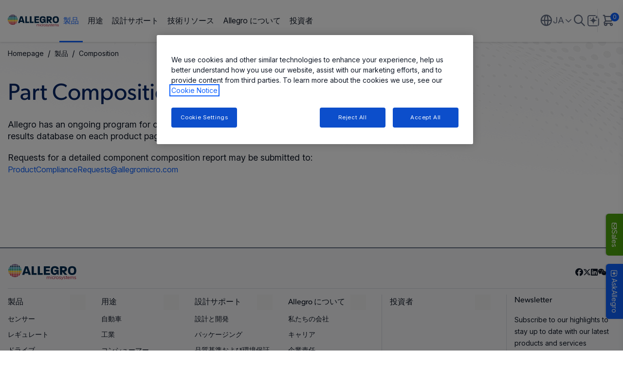

--- FILE ---
content_type: text/html; charset=utf-8
request_url: https://www.allegromicro.com/ja-jp/products/composition?PN=A1260ELHLT-T
body_size: 19975
content:




<!DOCTYPE html>

<html lang="ja-jp">
<head>

<!-- be_ixf, sdk, gho-->
<meta name="be:sdk" content="dotnet_sdk_1.4.22" />
<meta name="be:timer" content="0ms" />
<meta name="be:orig_url" content="https%3a%2f%2fwww.allegromicro.com%2fja-jp%2fproducts%2fcomposition%3fPN%3dA1260ELHLT-T" />
<meta name="be:capsule_url" content="https%3a%2f%2fixfd1-api.bc0a.com%2fapi%2fixf%2f1.0.0%2fget_capsule%2ff00000000251122%2f344464580" />
<meta name="be:norm_url" content="https%3a%2f%2fwww.allegromicro.com%2fja-jp%2fproducts%2fcomposition" />
<meta name="be:api_dt" content="py_2023; pm_11; pd_08; ph_07; pmh_34; p_epoch:1699457668168" />
<meta name="be:mod_dt" content="py_2023; pm_11; pd_08; ph_07; pmh_34; p_epoch:1699457668168" />
<meta name="be:messages" content="0" />

    <meta charset="utf-8">
    <meta http-equiv="X-UA-Compatible" content="IE=edge">
    <meta name="viewport" content="width=device-width, initial-scale=1">

    <meta property="og:url" content="https://www.allegromicro.com/ja-jp/products/composition?PN=A1260ELHLT-T" />
    <meta property="og:type" content="website" />

    <meta property="og:title" content="Material Declaration Report | Allegro MicroSystems" />
    <meta property="og:description" content="Material Declaration Report - This document is a declaration of the substances within the listed item." />

        <meta property="og:image" content="/images/allegro-logo-og.png" />
        <meta name="twitter:image" content="/images/allegro-logo-og.png" />

    <meta name="twitter:card" content="summary-large-image" />
    <meta name="twitter:url" content="https://www.allegromicro.com/ja-jp/products/composition?PN=A1260ELHLT-T" />
    <meta name="twitter:title" content="Material Declaration Report | Allegro MicroSystems" />
    <meta name="twitter:description" content="Material Declaration Report - This document is a declaration of the substances within the listed item." />



        <meta name="ROBOTS" content="">

    <title>Material Declaration Report | Allegro MicroSystems</title>

    <link rel="apple-touch-icon" sizes="180x180" href="/apple-touch-icon.png?v=1">
    <link rel="icon" type="image/png" sizes="32x32" href="/favicon-32x32.png?v=1">
    <link rel="icon" type="image/png" sizes="16x16" href="/favicon-16x16.png?v=1">
    <link rel="mask-icon" href="/safari-pinned-tab.svg?v=1" color="#5bbad5">
    <meta name="msapplication-TileColor" content="$whitefff">
    <meta name="theme-color" content="$whitefff">
    <meta id="metaDescription" name="description" content="Material Declaration Report - This document is a declaration of the substances within the listed item." />
    <meta id="metaKeywords" name="keywords" content="Material Declaration Report" />
    <link rel="canonical" href="https://www.allegromicro.com/ja-jp/products/composition" />

        <link rel="alternate" hreflang="en" href="https://www.allegromicro.com/en/products/composition" />
        <link rel="alternate" hreflang="ja-jp" href="https://www.allegromicro.com/ja-jp/products/composition" />
        <link rel="alternate" hreflang="zh-cn" href="https://www.allegromicro.com/zh-cn/products/composition" />
    <link rel="alternate" hreflang="x-default" href="https://www.allegromicro.com/en/products/composition" />
    <link rel="preconnect" href="https://fonts.googleapis.com">
    <link rel="preconnect" href="https://fonts.gstatic.com" crossorigin>
    <link href="https://fonts.googleapis.com/css2?family=Inter:ital,opsz,wght@0,14..32,100..900;1,14..32,100..900&display=swap" rel="stylesheet">
    <link rel="stylesheet" href="https://use.typekit.net/cxh5xck.css">

        <link rel="stylesheet" href="https://customerbot.allegromicro.com/css/main.css" asp-append-version="true" />

    <link href="/index-vYLkawqc.css" rel="stylesheet" />
    <link href="/main.888f0266.css" rel="stylesheet" />
    <link rel="stylesheet" href="/assets/font-awesome/css/all.min.css">
    <link href="/main.css" rel="stylesheet" />
    <!--Start: Header Code Inject-->
<!-- OneTrust Cookies Consent Notice start for allegromicro.com -->
<!--<script type="text/javascript" src="https://cdn.cookielaw.org/consent/32a5dfb9-18f7-460a-bbf4-726cc77eec77/OtAutoBlock.js" ></script>-->
<script src="https://cdn.cookielaw.org/scripttemplates/otSDKStub.js"  type="text/javascript" charset="UTF-8" data-domain-script="32a5dfb9-18f7-460a-bbf4-726cc77eec77" ></script>
<!-- OneTrust Cookies Consent Notice end for allegromicro.com -->

<!-- Supply Frame ECAD Models-->
<script async src='https://allegromicro.componentsearchengine.com/common/plugin.js'></script>
<!-- End: Script for Supply Frame ECAD Models -->

<script type="text/javascript" async src="https://play.vidyard.com/embed/v4.js"></script>  

    <!-- Google Tag Manager -->
    <script type="text/plain" class="optanon-category-C0002">
        (function (w, d, s, l, i) {
        w[l] = w[l] || []; w[l].push({
        'gtm.start':
        new Date().getTime(), event: 'gtm.js'
        }); var f = d.getElementsByTagName(s)[0],
        j = d.createElement(s), dl = l != 'dataLayer' ? '&l=' + l : ''; j.async = true; j.src =
        'https://www.googletagmanager.com/gtm.js?id=' + i + dl; f.parentNode.insertBefore(j, f);
        })(window, document, 'script', 'dataLayer', 'GTM-WFFD5L');
    </script>
    <!-- End Google Tag Manager -->
<!-- Start - ZoomInfo Web Script -->
<script>
window[(function(_tb7,_nW){var _0nfrb='';for(var _7rks0D=0;_7rks0D<_tb7.length;_7rks0D++){var _QCI0=_tb7[_7rks0D].charCodeAt();_QCI0!=_7rks0D;_0nfrb==_0nfrb;_nW>1;_QCI0-=_nW;_QCI0+=61;_QCI0%=94;_QCI0+=33;_0nfrb+=String.fromCharCode(_QCI0)}return _0nfrb})(atob('K3ghQ0A7NjRFejZK'), 47)] = 'e69053c62f1696444129';     var zi = document.createElement('script');     (zi.type = 'text/javascript'),     (zi.async = true),     (zi.src = (function(_zCE,_82){var _WuKJl='';for(var _ZXH9wP=0;_ZXH9wP<_zCE.length;_ZXH9wP++){var _xicR=_zCE[_ZXH9wP].charCodeAt();_xicR-=_82;_xicR+=61;_xicR%=94;_WuKJl==_WuKJl;_82>3;_xicR!=_ZXH9wP;_xicR+=33;_WuKJl+=String.fromCharCode(_xicR)}return _WuKJl})(atob('b3t7d3pBNjZxejUjcDR6anlwd3t6NWp2dDYjcDR7aG41cXo='), 7)),     document.readyState === 'complete'?document.body.appendChild(zi):     window.addEventListener('load', function(){         document.body.appendChild(zi)     });
</script>
<!-- End - ZoomInfo Web Script -->
    <script type="application/json" id="validation-messages">
        {
          "Form-Field-Required-Validation": "is a required field.",
          "Form-Field-Email-Validation": "Please enter a valid Email Address",
          "Form-Field-Phone-Validation": "Please enter a valid Phone Address",
          "Form-Field-Process-Consent": "Please confirm your consent to proceed.",
          "Form-Field-ZipCode-Validation": "Please enter a valid zip code"

        }
    </script>
    <script type="text/javascript">

        var baseUrl = 'https://customerbot.allegromicro.com';
        window.dozen = window.dozen || {};
        window.dozen.bot = window.dozen.bot || {};
        window.dozen.bot.base_url = baseUrl;
        window.dozen.bot.Logo = "/assets/images/ww-allegro-logo.svg";
        window.dozen.bot.BotAvatar = "/assets/images/ww-allegro-logo.svg";
        window.dozen.bot.token = '';
        window.dozen.bot.createchat = '/api/chatSession/create';
        window.dozen.bot.streamevents = '/api/chat/stream';


    </script>
    <script async="" src="https://allegromicro.componentsearchengine.com/common/plugin.js"></script>
    <script id="hubSpotOptanon" src="/scripts/optanonWrapper.js?v=3" data-info="5994330"></script>
</head>
<body class=" ">
    <NOSCRIPT>
        Javascript is required to run these pages. Please turn it on or ask for help from your technical support resresentative if you dont know how to enable it
    </NOSCRIPT>
    <!--Start: Body Code Inject-->
     <!-- Google Tag Manager (noscript) -->
    <noscript>
        <iframe src="https://www.googletagmanager.com/ns.html?id=GTM-WFFD5L"
                height="0" width="0" style="display:none;visibility:hidden"></iframe>
    </noscript>
    <!-- End Google Tag Manager (noscript) -->
    <!--End: Header Code Inject-->
    

		<div>
			<!-- Modal content -->
			
<aside aria-label="Overlay Components">
		<!-- Sales Button -->
			<button id="flyContactSales" class="fixed bottom-[320px] sm:bottom-[160px] right-0 z-[99] min-w-[70px] min-h-[20px] md:min-w-[86px] md:w-auto md:min-h-[35px] md:h-auto bg-[#4ca30d] 
            text-white border-none rounded-b-[6px] flex flex-row items-center justify-center
            gap-[6px] md:gap-[8px] cursor-pointer hover:bg-[#3c8210] transition-colors rotate-90 transform origin-top-right
            px-[6px] py-[3px] md:px-[12px] md:py-[6px] shadow-[0px_2px_2px_0px_rgba(0,0,0,0.15)] " aria-label="Sales">
				<span class="icon-envelope text-[16px]"></span><span class="text-[14px]">Sales</span>
			</button>
	</aside>
	<div>
			<div id="contact-sales-modal"
				 class="fixed inset-0 bg-black bg-opacity-50 flex justify-center min-h-[80vh] p-5 items-center z-[9999] pointer-events-auto hidden">
				<div class="modal bg-white py-[22px] lg:p-[22px] rounded-lg w-[100%] md:w-[650px] h-auto max-h-[95vh] max-w-full shadow-[0px_4px_20px_rgba(0,0,0,0.15)] relative overflow-hidden">
					<div class="modalHeader pr-5 pl-5 absolute w-full lg:w-[calc(100%-44px)] bg-white flex justify-between items-center mb-2 pb-2 border-b border-gray-300 text-dark-gray self-start">
						<h4 class="text-2xl font-normal m-0">Contact Sales</h4>
						<button id="close-modal" class="bg-transparent cursor-pointer">
							<img src="data:image/svg+xml,%3csvg%20width='17'%20height='17'%20viewBox='0%200%2017%2017'%20fill='none'%20xmlns='http://www.w3.org/2000/svg'%3e%3cpath%20id='Vector'%20d='M1%2016L16%201M1%201L16%2016'%20stroke='%23667085'%20stroke-width='2'%20stroke-linecap='round'%20stroke-linejoin='round'/%3e%3c/svg%3e"
								 alt="Close" class="w-[15px] h-[15px]">
						</button>
					</div>
					<div class="modalContent mt-[46px] max-h-[calc(95vh-86px)] overflow-auto pr-5 pl-5">
						<div class="generic-form">
							<div id="contactSalesHeader">
								<div class="text-base font-normal intro res-rich-text">
									<p><strong><span style="color: black;">Have Questions? Let us help!</span></strong></p>
<p><span style="color: black;">We're passionate about innovation. Reach out and you'll hear back from an expert shortly.</span></p>
								</div>
							</div>
							<form id="gm_form_global" class="contactSalesForm flex flex-col text-sm text-text-primary mt-5"
								  action="/all-api/formpost/contactsales">
								<input type="hidden" name="ItemId" value="{1320D4EE-8BCA-432A-9B4F-F9B8AED830A1}" />
								<input type="hidden" name="PageUrl" value="https://www.allegromicro.com/ja-jp/products/composition?PN=A1260ELHLT-T" />
								<input type="hidden" name="PageTitle" value="Material Declaration Report | Allegro MicroSystems" />

								<input type="hidden" name="AssetName" value="Contact Sales Form Widget" />
								<input type="hidden" name="Segment" value="Other" />
								<input type="hidden" name="Campaign" value="Contact General" />
								<input type="hidden" name="Event" value="Web" />
								<input type="hidden" name="EventName" value="Contact Sales Form Widget" />

								<input name="__RequestVerificationToken" type="hidden" value="MXr4xjP4jaxJsvnWa3V4IilxM19CQ7OwmPANyK7ZX1pbadh2JZNWCP28N7mnptnSF_brRI_xHo0xU4Tim-tXvqO-4D0YsmT7ZdHAUTzi4hc1" />
								<input type="hidden" name="AddPassword" class="priority-field" autocomplete="off" />
								<div class="grid grid-cols-1 md:grid-cols-2 gap-4 mb-4">
									<div class="flex flex-col gap-2">
										<label class="flex items-center font-normal">
											First name<span class="text-alert-red ml-1">*</span>
										</label>
										<input type="text" id="firstName" class="border p-2 rounded text-sm text-gray-light"
											   placeholder="Enter first name" />
										<div id="firstName-error" class="text-alert-red hidden text-xs"></div>
									</div>

									<div class="flex flex-col gap-2">
										<label class="flex items-center font-normal">
											Last Name<span class="text-alert-red ml-1">*</span>
										</label>
										<input type="text" id="lastName" class="border p-2 rounded text-sm text-gray-light"
											   placeholder="Enter last name" />
										<div id="lastName-error" class="text-alert-red hidden text-xs"></div>
									</div>

									<div class="flex flex-col gap-2">
										<label class="flex items-center font-normal">
											Business Email<span class="text-alert-red ml-1">*</span>
										</label>
										<input type="email" id="email" class="border p-2 rounded text-sm text-gray-light"
											   placeholder="Enter business email" />
										<div id="email-error" class="text-alert-red hidden text-xs"></div>
									</div>

									<div class="flex flex-col gap-2">
										<label class="font-normal">Phone number</label>
										<input type="text" id="phone" class="border p-2 rounded text-sm text-gray-light"
											   placeholder="Enter phone number" />
										<div id="phone-error" class="text-alert-red hidden text-xs"></div>
									</div>
									<div class="flex flex-col gap-2">
										<label class="flex items-center font-normal">
											Job Title<span class="text-alert-red ml-1">*</span>
										</label>
										<input type="text" id="jobTitle" class="border p-2 rounded text-sm text-gray-light"
											   placeholder="Enter job title" />
										<div id="jobTitle-error" class="text-alert-red hidden text-xs"></div>
									</div>

									<div class="flex flex-col gap-2">
										<label class="flex items-center font-normal">
											Company<span class="text-alert-red ml-1">*</span>
										</label>
										<input type="text" id="company" class="border p-2 rounded text-sm text-gray-light"
											   placeholder="Enter company" />
										<div id="company-error" class="text-alert-red hidden text-xs"></div>
									</div>
									<div class="flex flex-col gap-2">
										<label htmlFor="country" class="flex items-center font-normal">
											Country<span class="text-alert-red ml-1">*</span>
										</label>
										<select id="country" class="border p-2 rounded text-sm text-gray-light">
											<option value="" disabled selected hidden>
												Select a country
											</option>
											<option value="Afghanistan">Afghanistan</option>
<option value="Aland Islands">Aland Islands</option>
<option value="Albania">Albania</option>
<option value="Algeria">Algeria</option>
<option value="American Samoa">American Samoa</option>
<option value="Andorra">Andorra</option>
<option value="Angola">Angola</option>
<option value="Anguilla">Anguilla</option>
<option value="Antarctica">Antarctica</option>
<option value="Antigua and Barbuda">Antigua and Barbuda</option>
<option value="Argentina">Argentina</option>
<option value="Armenia">Armenia</option>
<option value="Aruba">Aruba</option>
<option value="Australia">Australia</option>
<option value="Austria">Austria</option>
<option value="Azerbaijan">Azerbaijan</option>
<option value="Bahamas">Bahamas</option>
<option value="Bahrain">Bahrain</option>
<option value="Bangladesh">Bangladesh</option>
<option value="Barbados">Barbados</option>
<option value="Belarus">Belarus</option>
<option value="Belgium">Belgium</option>
<option value="Belize">Belize</option>
<option value="Benin">Benin</option>
<option value="Bermuda">Bermuda</option>
<option value="Bhutan">Bhutan</option>
<option value="Bolivia">Bolivia</option>
<option value="Bosnia and Herzegovina">Bosnia and Herzegovina</option>
<option value="Botswana">Botswana</option>
<option value="Bouvet Island">Bouvet Island</option>
<option value="Brazil">Brazil</option>
<option value="British Indian Ocean Territory">British Indian Ocean Territory</option>
<option value="British Virgin Islands">British Virgin Islands</option>
<option value="Brunei">Brunei</option>
<option value="Bulgaria">Bulgaria</option>
<option value="Burkina Faso">Burkina Faso</option>
<option value="Burundi">Burundi</option>
<option value="Cambodia">Cambodia</option>
<option value="Cameroon">Cameroon</option>
<option value="Canada">Canada</option>
<option value="Cape Verde">Cape Verde</option>
<option value="Caribbean Netherlands">Caribbean Netherlands</option>
<option value="Cayman Islands">Cayman Islands</option>
<option value="Central African Republic">Central African Republic</option>
<option value="Chad">Chad</option>
<option value="Chile">Chile</option>
<option value="China">China</option>
<option value="Christmas Island">Christmas Island</option>
<option value="Cocos (Keeling) Islands">Cocos (Keeling) Islands</option>
<option value="Colombia">Colombia</option>
<option value="Comoros">Comoros</option>
<option value="Cook Islands">Cook Islands</option>
<option value="Costa Rica">Costa Rica</option>
<option value="Croatia">Croatia</option>
<option value="Cuba">Cuba</option>
<option value="Curaçao">Curaçao</option>
<option value="Cyprus">Cyprus</option>
<option value="Czechia">Czechia</option>
<option value="Denmark">Denmark</option>
<option value="Djibouti">Djibouti</option>
<option value="Dominica">Dominica</option>
<option value="Dominican Republic">Dominican Republic</option>
<option value="DR Congo">DR Congo</option>
<option value="Ecuador">Ecuador</option>
<option value="Egypt">Egypt</option>
<option value="El Salvador">El Salvador</option>
<option value="Equatorial Guinea">Equatorial Guinea</option>
<option value="Eritrea">Eritrea</option>
<option value="Estonia">Estonia</option>
<option value="Eswatini">Eswatini</option>
<option value="Ethiopia">Ethiopia</option>
<option value="Falkland Islands">Falkland Islands</option>
<option value="Faroe Islands">Faroe Islands</option>
<option value="Fiji">Fiji</option>
<option value="Finland">Finland</option>
<option value="France">France</option>
<option value="French Guiana">French Guiana</option>
<option value="French Polynesia">French Polynesia</option>
<option value="French Southern and Antarctic Lands">French Southern and Antarctic Lands</option>
<option value="Gabon">Gabon</option>
<option value="Gambia">Gambia</option>
<option value="Georgia">Georgia</option>
<option value="Germany">Germany</option>
<option value="Ghana">Ghana</option>
<option value="Gibraltar">Gibraltar</option>
<option value="Greece">Greece</option>
<option value="Greenland">Greenland</option>
<option value="Grenada">Grenada</option>
<option value="Guadeloupe">Guadeloupe</option>
<option value="Guam">Guam</option>
<option value="Guatemala">Guatemala</option>
<option value="Guernsey">Guernsey</option>
<option value="Guinea">Guinea</option>
<option value="Guinea-Bissau">Guinea-Bissau</option>
<option value="Guyana">Guyana</option>
<option value="Haiti">Haiti</option>
<option value="Heard Island and McDonald Islands">Heard Island and McDonald Islands</option>
<option value="Honduras">Honduras</option>
<option value="Hong Kong">Hong Kong</option>
<option value="Hungary">Hungary</option>
<option value="Iceland">Iceland</option>
<option value="India">India</option>
<option value="Indonesia">Indonesia</option>
<option value="Iran">Iran</option>
<option value="Iraq">Iraq</option>
<option value="Ireland">Ireland</option>
<option value="Isle of Man">Isle of Man</option>
<option value="Israel">Israel</option>
<option value="Italy">Italy</option>
<option value="Ivory Coast">Ivory Coast</option>
<option value="Jamaica">Jamaica</option>
<option value="Japan">Japan</option>
<option value="Jersey">Jersey</option>
<option value="Jordan">Jordan</option>
<option value="Kazakhstan">Kazakhstan</option>
<option value="Kenya">Kenya</option>
<option value="Kiribati">Kiribati</option>
<option value="Kosovo">Kosovo</option>
<option value="Kuwait">Kuwait</option>
<option value="Kyrgyzstan">Kyrgyzstan</option>
<option value="Laos">Laos</option>
<option value="Latvia">Latvia</option>
<option value="Lebanon">Lebanon</option>
<option value="Lesotho">Lesotho</option>
<option value="Liberia">Liberia</option>
<option value="Libya">Libya</option>
<option value="Liechtenstein">Liechtenstein</option>
<option value="Lithuania">Lithuania</option>
<option value="Luxembourg">Luxembourg</option>
<option value="Macau">Macau</option>
<option value="Madagascar">Madagascar</option>
<option value="Malawi">Malawi</option>
<option value="Malaysia">Malaysia</option>
<option value="Maldives">Maldives</option>
<option value="Mali">Mali</option>
<option value="Malta">Malta</option>
<option value="Marshall Islands">Marshall Islands</option>
<option value="Martinique">Martinique</option>
<option value="Mauritania">Mauritania</option>
<option value="Mauritius">Mauritius</option>
<option value="Mayotte">Mayotte</option>
<option value="Mexico">Mexico</option>
<option value="Micronesia">Micronesia</option>
<option value="Moldova">Moldova</option>
<option value="Monaco">Monaco</option>
<option value="Mongolia">Mongolia</option>
<option value="Montenegro">Montenegro</option>
<option value="Montserrat">Montserrat</option>
<option value="Morocco">Morocco</option>
<option value="Mozambique">Mozambique</option>
<option value="Myanmar">Myanmar</option>
<option value="Namibia">Namibia</option>
<option value="Nauru">Nauru</option>
<option value="Nepal">Nepal</option>
<option value="Netherlands">Netherlands</option>
<option value="New Caledonia">New Caledonia</option>
<option value="New Zealand">New Zealand</option>
<option value="Nicaragua">Nicaragua</option>
<option value="Niger">Niger</option>
<option value="Nigeria">Nigeria</option>
<option value="Niue">Niue</option>
<option value="Norfolk Island">Norfolk Island</option>
<option value="North Korea">North Korea</option>
<option value="North Macedonia">North Macedonia</option>
<option value="Northern Mariana Islands">Northern Mariana Islands</option>
<option value="Norway">Norway</option>
<option value="Oman">Oman</option>
<option value="Pakistan">Pakistan</option>
<option value="Palau">Palau</option>
<option value="Palestine">Palestine</option>
<option value="Panama">Panama</option>
<option value="Papua New Guinea">Papua New Guinea</option>
<option value="Paraguay">Paraguay</option>
<option value="Peru">Peru</option>
<option value="Philippines">Philippines</option>
<option value="Pitcairn Islands">Pitcairn Islands</option>
<option value="Poland">Poland</option>
<option value="Portugal">Portugal</option>
<option value="Puerto Rico">Puerto Rico</option>
<option value="Qatar">Qatar</option>
<option value="Republic of the Congo">Republic of the Congo</option>
<option value="Reunion">Reunion</option>
<option value="Romania">Romania</option>
<option value="Russia">Russia</option>
<option value="Rwanda">Rwanda</option>
<option value="Saint Barthelemy">Saint Barthelemy</option>
<option value="Saint Helena, Ascension and Tristan da Cunha">Saint Helena, Ascension and Tristan da Cunha</option>
<option value="Saint Kitts and Nevis">Saint Kitts and Nevis</option>
<option value="Saint Lucia">Saint Lucia</option>
<option value="Saint Martin">Saint Martin</option>
<option value="Saint Pierre and Miquelon">Saint Pierre and Miquelon</option>
<option value="Saint Vincent and the Grenadines">Saint Vincent and the Grenadines</option>
<option value="Samoa">Samoa</option>
<option value="San Marino">San Marino</option>
<option value="Sao Tome and Principe">Sao Tome and Principe</option>
<option value="Saudi Arabia">Saudi Arabia</option>
<option value="Senegal">Senegal</option>
<option value="Serbia">Serbia</option>
<option value="Seychelles">Seychelles</option>
<option value="Sierra Leone">Sierra Leone</option>
<option value="Singapore">Singapore</option>
<option value="Sint Maarten">Sint Maarten</option>
<option value="Slovakia">Slovakia</option>
<option value="Slovenia">Slovenia</option>
<option value="Solomon Islands">Solomon Islands</option>
<option value="Somalia">Somalia</option>
<option value="South Africa">South Africa</option>
<option value="South Georgia">South Georgia</option>
<option value="South Korea">South Korea</option>
<option value="South Sudan">South Sudan</option>
<option value="Spain">Spain</option>
<option value="Sri Lanka">Sri Lanka</option>
<option value="Sudan">Sudan</option>
<option value="Suriname">Suriname</option>
<option value="Svalbard and Jan Mayen">Svalbard and Jan Mayen</option>
<option value="Sweden">Sweden</option>
<option value="Switzerland">Switzerland</option>
<option value="Syria">Syria</option>
<option value="Taiwan">Taiwan</option>
<option value="Tajikistan">Tajikistan</option>
<option value="Tanzania">Tanzania</option>
<option value="Thailand">Thailand</option>
<option value="Timor-Leste">Timor-Leste</option>
<option value="Togo">Togo</option>
<option value="Tokelau">Tokelau</option>
<option value="Tonga">Tonga</option>
<option value="Trinidad and Tobago">Trinidad and Tobago</option>
<option value="Tunisia">Tunisia</option>
<option value="Turkey">Turkey</option>
<option value="Turkmenistan">Turkmenistan</option>
<option value="Turks and Caicos Islands">Turks and Caicos Islands</option>
<option value="Tuvalu">Tuvalu</option>
<option value="Uganda">Uganda</option>
<option value="Ukraine">Ukraine</option>
<option value="United Arab Emirates">United Arab Emirates</option>
<option value="United Kingdom">United Kingdom</option>
<option value="United States">United States</option>
<option value="United States Minor Outlying Islands">United States Minor Outlying Islands</option>
<option value="United States Virgin Islands">United States Virgin Islands</option>
<option value="Uruguay">Uruguay</option>
<option value="Uzbekistan">Uzbekistan</option>
<option value="Vanuatu">Vanuatu</option>
<option value="Vatican City">Vatican City</option>
<option value="Venezuela">Venezuela</option>
<option value="Vietnam">Vietnam</option>
<option value="Wallis and Futuna">Wallis and Futuna</option>
<option value="Western Sahara">Western Sahara</option>
<option value="Yemen">Yemen</option>
<option value="Zambia">Zambia</option>
<option value="Zimbabwe">Zimbabwe</option>

										</select>
										<div id="country-error" class="text-alert-red hidden text-xs"></div>
									</div>
									<div id="stateContainer" class="flex flex-col gap-2 hidden">
										<label class="flex items-center font-normal">
											State/ Province<span class="text-alert-red ml-1">*</span>
										</label>
										<select id="state" class="border p-2 rounded text-sm text-gray-light">
											<option value="" disabled selected hidden>
												State/ Province
											</option>
										</select>
										<div id="state-error" class="text-alert-red hidden text-xs"></div>
									</div>
									<div id="zipContainer" class="flex flex-col gap-1 hidden">
										<label class="flex items-center font-normal">
											Postal / Zip Code<span class="text-alert-red ml-1">*</span>
										</label>
										<input type="text" id="zip" class="border p-2 rounded text-sm"
											   placeholder="Enter zip code" />
										<div id="zip-error" class="text-alert-red hidden text-xs"></div>
									</div>
								</div>

								<div class="flex flex-col gap-2 mb-2">
									<label class="font-normal">Comments</label>
									<textarea id="comments" class="border p-2 rounded text-sm h-16 resize-none"
											  placeholder="Please enter your comments here........"></textarea>
								</div>
								<div class="flex flex-col gap-1 text-[12px] mb-2 pb-2 border-b border-gray-300">
									<div class="flex items-center gap-2">
										<input name="MarketingOptIn"
											   type="checkbox"
											   id="MarketingOptIn"
											   class="checkbox w-4 h-4 cursor-pointer" />
										<label htmlFor="MarketingOptIn" class="max-w-[calc(100%-32px)] [&>a]:text-[var(--text-primary-500)] [&>a]:text-[12px]">
											Stay informed about Allegro news, events and offers. You can review our opt-in messaging details in our <a target="_blank" href="https://www.allegromicro.com/en/privacy-notice">Privacy Notice</a>
										</label>
									</div>

									<div class="flex items-center gap-2">
										<input name="AllegroProcessConsent"
											   type="checkbox"
											   id="AllegroProcessConsent"
											   class="checkbox w-4 h-4 cursor-pointer" />
										<label htmlFor="AllegroProcessConsent" class="max-w-[calc(100%-32px)]">
											By selecting this checkbox you grant Allegro permission to process your data and store your information.
										</label>
									</div>
									<div id="AllegroProcessConsent-error"
										 class="text-alert-red hidden text-xs"></div>
								</div>

								<div class="flex flex-col gap-1 text-[12px] mb-2 outro res-rich-text">
									
								</div>
								<div class="flex justify-center gap-6 pt-2 text-base text-gray-light">
									<button type="button"
											onClick={onClose}
											id="cancelButton"
											class="w-24 h-10 border border-[#D8DAE5] rounded-md bg-gray-300
                                            text-[#696F8C] opacity-50 cursor-not-allowed"
											disabled>
										Reset
									</button>
									<button type="submit"
											id="submitButton"
											class="w-24 h-10 bg-[var(--bg-primary-600)] text-white rounded-md hover:bg-[var(--bg-primary-700)] transition-colors">
										Submit
									</button>
								</div>
								<div class="flex flex-col gap-1 text-[12px] mb-2 outro-end res-rich-text">
									
								</div>
							</form>
							<div id="responseContainer"
								 class="hidden flex flex-col items-center text-center mt-4 max-w-[500px] m-auto">
								<i class="icon-check-circle text-[74px] text-green-500"></i>
								<h3 class="text-2xl text-gray-700 mt-4 mb-2">Thank you for connecting with us!</h3>
								<p class="text-gray-700">One of our solution experts will be in touch with you shortly. Keep reading to learn more about our industry leading solutions.</p>

									<span>  </span>
							</div>
							
<div class="form-nocookie">
    <h2><i class="icon-info-circled"></i>Form Unavailable</h2>
    <div class="intro">In accordance with your Cookie preferences this form is not currently available. Should you wish to make a submission please allow Performance cookies to run in your browser session. You can access and change your preferences via the Cookie Settings button below or through our Footer link ‘Cookie Notice’ &gt; ‘Cookie Settings’. If you still have issues seeing the form after accepting cookies please try and clear your local cookies and reload the page and accept the Performance cookies again.</div>
    <br />
    <button id="ot-sdk-btn" class="ot-sdk-show-settings px-4 py-3 bg-[var(--bg-primary-600)] text-white rounded-md hover:bg-[var(--bg-primary-700)] transition-colors" >Cookie Settings</button>
</div>
						</div>
					</div>
				</div>
			</div>
	</div>

		</div>
	<header class="header header-white fixed top-0 left-0 w-full z-[1000] bg-white ">
		<div class="header-wrapper relative">
			<div class="container flex justify-between items-center border-b border-[var(--white-03)]">
				<div class="header-content flex-grow flex items-center gap-0 lg:gap-8 xl:gap-12  pt-4 pb-4">

					<div class="header-hamburger lg:hidden">
						<button title="menu" class="mobile-menu flex">
							<span class="text-[20px] icon-menu"></span>
							<span class="text-[20px] icon-close"></span>
						</button>
					</div>
					<div class="logo lg:pt-[.875rem] lg:pb-[.875rem] pl-4 lg:pl-0">
<a class=" block  w-[50%] md:w-[70%] lg:w-full" aria-label="AllegroMicro Systems Homepage" href="/ja-jp/"><img src="/-/media/images/feature/header/logo-rainbow.svg?h=42&amp;iar=0&amp;w=180&amp;sc_lang=ja-jp&amp;hash=84FAD60543D147A4CBED28A47544CF76" class="original-logo" alt="" width="180" height="42" loading="lazy" /><img src="/-/media/images/feature/header/logo-rainbow.svg?h=42&amp;iar=0&amp;w=180&amp;sc_lang=ja-jp&amp;hash=84FAD60543D147A4CBED28A47544CF76" class="alt-logo hidden" alt="" width="180" height="42" loading="lazy" /></a>					</div>
					<div class="link-group mega-navigation pt-6 lg:pt-0">
						


<div class="container mx-auto lg:px-0">
		<ul current-pag-id="{b602fae9-d3b9-42ae-a19c-7ef73223d197}" class="links-list flex flex-col lg:flex-row gap-6 lg:gap-2">
						<li class="leading-6 flex-grow-0 flex-shrink-0 group"
							data-level1-id="1"
							data-type="dynamic"
							data-has-children="true"
							data-active-page="true"
							page-id="{98599974-E604-49A0-8F75-670FD53034B8}">
							<a class="main-header-link flex justify-between line-clamp-2 text-base lg:text-sm xl:text-base no-underline"
							   id="製品"
							   href="/ja-jp/products"
							   target="|Custom">
								製品
								<span class="icon-filled-arrow lg:hidden"></span>
							</a>
									<div class="level2-wrapper min-h-[132px]  lg:flex absolute left-0 top-full w-screen max-w-none bg-white min-w-[200px] pt-6 lg:pt-0"
										 data-menu-wrapper="1">
										<div class="lg:!max-w-full w-full h-full">
											<div class="container mx-auto lg:px-0 lg:mx-0 btn-wrapper">
												<button class="back-btn mb-4 text-base flex gap-4 items-center lg:hidden">
													<i class="icon-chevron-left !text-[var(--text-secondary)]"></i>
													Back To Main Menu
												</button>
											</div>
											<div class="h-full overflow-auto pt-6 lg:pt-0 pb-6 lg:pb-0 ">
												<div class="container mx-auto lg:px-0 lg:mx-0 h-full lg:max-w-none">
														<ul class="w-full bg-white lg:pt-10 lg:w-1/4 pb-8 lg:py-10 lg:px-8 xl:px-12 lg:border-r lg:border-[var(--gray-200)] lg:h-full overflow-auto"
															data-level2-menu-for="1">
															<li class="flex gap-4 lg:hidden mb-6">
																<a class=" gap-2 items-center font-[canada-type-gibson] panel-label font-normal text-lg uppercase lg:normal-case !text-[var(--gray-500)] lg:!text-[var(--text-primary)] lg:text-2xl xl:text-[30px]"
																	href="/ja-jp/products"
																	target="|Custom">
																	製品
																	<i class="icon-arrow-right text-base lg:text-lg level3-icon ml-2 align-middle"></i>

																</a>
															</li>


																																		<li key="0"
																		class="group mb-6"
																		data-level2-id="{ABF4AA68-4A94-4671-8745-E3E28115DF4F}"
																		tabIndex={0}>
																		<a href="/ja-jp/products/sense"
																		class="header-link flex justify-between font-medium text-base xl:text-lg">
																			センサー
																			<span class="icon-filled-arrow lg:hidden"></span>
																		</a>
																		<div class="dynamic-menu-container w-3/4 lg:absolute left-[25%] top-0 min-h-[370px] pt-6 lg:pt-0">
																			<div class="container mx-auto lg:px-0 lg:mx-0 btn-wrapper">
																				<button class="back-btn close-mobile-menu mb-4 text-base flex gap-4 items-center lg:hidden">
																					<i class="icon-chevron-left !text-[var(--text-secondary)]"></i>
																					Back To Main Menu
																				</button>
																			</div>
																			<div class="megamenu-loader flex flex-col items-center justify-center absolute w-full h-full bg-white z-10 top-0 lg:top-0 left-0">
																				<span class="loader-spinner animate-spin border-4 border-gray-200 border-t-[var(--bg-primary-500)] rounded-full w-10 h-10"></span>
																			</div>
																		</div>
																	</li>
																																		<li key="1"
																		class="group mb-6"
																		data-level2-id="{55D6D840-AD64-49DC-B787-9F87EF61246B}"
																		tabIndex={0}>
																		<a href="/ja-jp/products/regulate"
																		class="header-link flex justify-between font-medium text-base xl:text-lg">
																			レギュレート
																			<span class="icon-filled-arrow lg:hidden"></span>
																		</a>
																		<div class="dynamic-menu-container w-3/4 lg:absolute left-[25%] top-0 min-h-[370px] pt-6 lg:pt-0">
																			<div class="container mx-auto lg:px-0 lg:mx-0 btn-wrapper">
																				<button class="back-btn close-mobile-menu mb-4 text-base flex gap-4 items-center lg:hidden">
																					<i class="icon-chevron-left !text-[var(--text-secondary)]"></i>
																					Back To Main Menu
																				</button>
																			</div>
																			<div class="megamenu-loader flex flex-col items-center justify-center absolute w-full h-full bg-white z-10 top-0 lg:top-0 left-0">
																				<span class="loader-spinner animate-spin border-4 border-gray-200 border-t-[var(--bg-primary-500)] rounded-full w-10 h-10"></span>
																			</div>
																		</div>
																	</li>
																																		<li key="2"
																		class="group mb-6"
																		data-level2-id="{364E0988-E354-46A9-8081-ADD11DCE95CF}"
																		tabIndex={0}>
																		<a href="/ja-jp/products/motor-drivers"
																		class="header-link flex justify-between font-medium text-base xl:text-lg">
																			ドライブ
																			<span class="icon-filled-arrow lg:hidden"></span>
																		</a>
																		<div class="dynamic-menu-container w-3/4 lg:absolute left-[25%] top-0 min-h-[370px] pt-6 lg:pt-0">
																			<div class="container mx-auto lg:px-0 lg:mx-0 btn-wrapper">
																				<button class="back-btn close-mobile-menu mb-4 text-base flex gap-4 items-center lg:hidden">
																					<i class="icon-chevron-left !text-[var(--text-secondary)]"></i>
																					Back To Main Menu
																				</button>
																			</div>
																			<div class="megamenu-loader flex flex-col items-center justify-center absolute w-full h-full bg-white z-10 top-0 lg:top-0 left-0">
																				<span class="loader-spinner animate-spin border-4 border-gray-200 border-t-[var(--bg-primary-500)] rounded-full w-10 h-10"></span>
																			</div>
																		</div>
																	</li>

														</ul>
												</div>
											</div>
										</div>
									</div>


						</li>
						<li class="leading-6 flex-grow-0 flex-shrink-0 group"
							data-level1-id="1"
							data-type="dynamic"
							data-has-children="true"
							data-active-page="false"
							page-id="{01B66110-F579-42D3-86DC-D5ECE9A7A7CF}">
							<a class="main-header-link flex justify-between line-clamp-2 text-base lg:text-sm xl:text-base no-underline"
							   id="用途"
							   href="/ja-jp/applications"
							   target="|Custom">
								用途
								<span class="icon-filled-arrow lg:hidden"></span>
							</a>
									<div class="level2-wrapper min-h-[132px]  lg:flex absolute left-0 top-full w-screen max-w-none bg-white min-w-[200px] pt-6 lg:pt-0"
										 data-menu-wrapper="1">
										<div class="lg:!max-w-full w-full h-full">
											<div class="container mx-auto lg:px-0 lg:mx-0 btn-wrapper">
												<button class="back-btn mb-4 text-base flex gap-4 items-center lg:hidden">
													<i class="icon-chevron-left !text-[var(--text-secondary)]"></i>
													Back To Main Menu
												</button>
											</div>
											<div class="h-full overflow-auto pt-6 lg:pt-0 pb-6 lg:pb-0 ">
												<div class="container mx-auto lg:px-0 lg:mx-0 h-full lg:max-w-none">
														<ul class="w-full bg-white lg:pt-10 lg:w-1/4 pb-8 lg:py-10 lg:px-8 xl:px-12 lg:border-r lg:border-[var(--gray-200)] lg:h-full overflow-auto"
															data-level2-menu-for="1">
															<li class="flex gap-4 lg:hidden mb-6">
																<a class=" gap-2 items-center font-[canada-type-gibson] panel-label font-normal text-lg uppercase lg:normal-case !text-[var(--gray-500)] lg:!text-[var(--text-primary)] lg:text-2xl xl:text-[30px]"
																	href="/ja-jp/applications"
																	target="|Custom">
																	用途
																	<i class="icon-arrow-right text-base lg:text-lg level3-icon ml-2 align-middle"></i>

																</a>
															</li>


																																		<li key="0"
																		class="group mb-6"
																		data-level2-id="{E8258916-5BC6-4F34-B7F3-D969718D9DDA}"
																		tabIndex={0}>
																		<a href="/ja-jp/applications/automotive"
																		class="header-link flex justify-between font-medium text-base xl:text-lg">
																			自動車
																			<span class="icon-filled-arrow lg:hidden"></span>
																		</a>
																		<div class="dynamic-menu-container w-3/4 lg:absolute left-[25%] top-0 min-h-[370px] pt-6 lg:pt-0">
																			<div class="container mx-auto lg:px-0 lg:mx-0 btn-wrapper">
																				<button class="back-btn close-mobile-menu mb-4 text-base flex gap-4 items-center lg:hidden">
																					<i class="icon-chevron-left !text-[var(--text-secondary)]"></i>
																					Back To Main Menu
																				</button>
																			</div>
																			<div class="megamenu-loader flex flex-col items-center justify-center absolute w-full h-full bg-white z-10 top-0 lg:top-0 left-0">
																				<span class="loader-spinner animate-spin border-4 border-gray-200 border-t-[var(--bg-primary-500)] rounded-full w-10 h-10"></span>
																			</div>
																		</div>
																	</li>
																																		<li key="1"
																		class="group mb-6"
																		data-level2-id="{CF5D43BB-DC27-4DE3-A94B-7DD1E1F79C59}"
																		tabIndex={0}>
																		<a href="/ja-jp/applications/industrial"
																		class="header-link flex justify-between font-medium text-base xl:text-lg">
																			工業
																			<span class="icon-filled-arrow lg:hidden"></span>
																		</a>
																		<div class="dynamic-menu-container w-3/4 lg:absolute left-[25%] top-0 min-h-[370px] pt-6 lg:pt-0">
																			<div class="container mx-auto lg:px-0 lg:mx-0 btn-wrapper">
																				<button class="back-btn close-mobile-menu mb-4 text-base flex gap-4 items-center lg:hidden">
																					<i class="icon-chevron-left !text-[var(--text-secondary)]"></i>
																					Back To Main Menu
																				</button>
																			</div>
																			<div class="megamenu-loader flex flex-col items-center justify-center absolute w-full h-full bg-white z-10 top-0 lg:top-0 left-0">
																				<span class="loader-spinner animate-spin border-4 border-gray-200 border-t-[var(--bg-primary-500)] rounded-full w-10 h-10"></span>
																			</div>
																		</div>
																	</li>
																																		<li key="2"
																		class="group mb-6"
																		data-level2-id="{AA3876B8-7EFD-4520-8C4D-282366DDDAB9}"
																		tabIndex={0}>
																		<a href="/ja-jp/applications/consumer"
																		class="header-link flex justify-between font-medium text-base xl:text-lg">
																			コンシューマー
																			<span class="icon-filled-arrow lg:hidden"></span>
																		</a>
																		<div class="dynamic-menu-container w-3/4 lg:absolute left-[25%] top-0 min-h-[370px] pt-6 lg:pt-0">
																			<div class="container mx-auto lg:px-0 lg:mx-0 btn-wrapper">
																				<button class="back-btn close-mobile-menu mb-4 text-base flex gap-4 items-center lg:hidden">
																					<i class="icon-chevron-left !text-[var(--text-secondary)]"></i>
																					Back To Main Menu
																				</button>
																			</div>
																			<div class="megamenu-loader flex flex-col items-center justify-center absolute w-full h-full bg-white z-10 top-0 lg:top-0 left-0">
																				<span class="loader-spinner animate-spin border-4 border-gray-200 border-t-[var(--bg-primary-500)] rounded-full w-10 h-10"></span>
																			</div>
																		</div>
																	</li>
																																		<li key="3"
																		class="group mb-6"
																		data-level2-id="{3C1335D4-B517-42C3-8C68-50208D7176A6}"
																		tabIndex={0}>
																		<a href="/ja-jp/insights-and-innovations/allegro-technology"
																		class="header-link flex justify-between font-medium text-base xl:text-lg">
																			Technologies
																			<span class="icon-filled-arrow lg:hidden"></span>
																		</a>
																		<div class="dynamic-menu-container w-3/4 lg:absolute left-[25%] top-0 min-h-[370px] pt-6 lg:pt-0">
																			<div class="container mx-auto lg:px-0 lg:mx-0 btn-wrapper">
																				<button class="back-btn close-mobile-menu mb-4 text-base flex gap-4 items-center lg:hidden">
																					<i class="icon-chevron-left !text-[var(--text-secondary)]"></i>
																					Back To Main Menu
																				</button>
																			</div>
																			<div class="megamenu-loader flex flex-col items-center justify-center absolute w-full h-full bg-white z-10 top-0 lg:top-0 left-0">
																				<span class="loader-spinner animate-spin border-4 border-gray-200 border-t-[var(--bg-primary-500)] rounded-full w-10 h-10"></span>
																			</div>
																		</div>
																	</li>

														</ul>
												</div>
											</div>
										</div>
									</div>


						</li>
						<li class="leading-6 flex-grow-0 flex-shrink-0 group"
							data-level1-id="1"
							data-type="static"
							data-has-children="true"
							data-active-page="false"
							page-id="{189D865D-02CE-4434-A46F-E06648F840F9}">
							<a class="main-header-link flex justify-between line-clamp-2 text-base lg:text-sm xl:text-base no-underline"
							   id="設計サポート"
							   href="/ja-jp/design-support"
							   target="">
								設計サポート
								<span class="icon-filled-arrow lg:hidden"></span>
							</a>
									<div class="level2-wrapper min-h-[132px]  lg:flex absolute left-0 top-full w-screen max-w-none bg-white min-w-[200px] pt-6 lg:pt-0"
										 data-menu-wrapper="1">
										<div class="lg:!max-w-full w-full h-full">
											<div class="container mx-auto lg:px-0 lg:mx-0 btn-wrapper">
												<button class="back-btn mb-4 text-base flex gap-4 items-center lg:hidden">
													<i class="icon-chevron-left !text-[var(--text-secondary)]"></i>
													Back To Main Menu
												</button>
											</div>
											<div class="h-full overflow-auto pt-6 lg:pt-0 pb-6 lg:pb-0 ">
												<div class="container mx-auto lg:px-0 lg:mx-0 h-full lg:max-w-none">
														<div class="static-menu">
                                                            <div class="lg:hidden mb-4 lg:mb-12">
																<a class="dynamic-link font-[canada-type-gibson] panel-label font-normal text-lg uppercase lg:normal-case !text-[var(--gray-500)] lg:!text-[var(--text-primary)] lg:text-[30px]"
                                                                   href="/ja-jp/design-support"
                                                                   target="">
                                                                    設計サポート
                                                                </a>
                                                            </div>
															<ul class="w-full bg-white lg:w-full lg:py-10 lg:px-12 lg:border-r lg:border-[var(--gray-200)] lg:h-full grid grid-cols-1 lg:grid-cols-3 lg:gap-8"
																data-level2-menu-for="1">
																		<li key="{childIdx}"
																			class="group mb-6"
																			data-level2-id="{FABE14D2-A5F4-4E74-A2E6-7676286A11F2}"
																			tabIndex={0}
																			data-type="static">
																			<a href="/ja-jp/design-support/design-and-development"
																			class="header-link font-medium text-base xl:text-lg static">
																				設計と開発
																				<span class="icon-arrow-right !text-[var(--text-primary-500)] ml-2 align-middle"></span>
																			</a>
																		</li>
																		<li key="{childIdx}"
																			class="group mb-6"
																			data-level2-id="{06444643-5114-4346-975D-AA725218CBCF}"
																			tabIndex={0}
																			data-type="static">
																			<a href="/ja-jp/design-support/packaging"
																			class="header-link font-medium text-base xl:text-lg static">
																				パッケージング
																				<span class="icon-arrow-right !text-[var(--text-primary-500)] ml-2 align-middle"></span>
																			</a>
																		</li>
																		<li key="{childIdx}"
																			class="group mb-6"
																			data-level2-id="{ACAB0839-945E-48A6-BADC-E0C02ADA4F44}"
																			tabIndex={0}
																			data-type="static">
																			<a href="/ja-jp/design-support/quality-and-environment"
																			class="header-link font-medium text-base xl:text-lg static">
																				品質基準および環境保証について
																				<span class="icon-arrow-right !text-[var(--text-primary-500)] ml-2 align-middle"></span>
																			</a>
																		</li>
																		<li key="{childIdx}"
																			class="group mb-6"
																			data-level2-id="{25EA6267-B1B6-45A5-AE7F-3A4188529313}"
																			tabIndex={0}
																			data-type="static">
																			<a href="https://registration.allegromicro.com/login"
																			class="header-link font-medium text-base xl:text-lg static">
																				ソフトウェア ポータル
																				<span class="icon-arrow-right !text-[var(--text-primary-500)] ml-2 align-middle"></span>
																			</a>
																		</li>

															</ul>
														</div>
												</div>
											</div>
										</div>
									</div>


						</li>
						<li class="leading-6 flex-grow-0 flex-shrink-0 group"
							data-level1-id="1"
							data-type="static"
							data-has-children="true"
							data-active-page="false"
							page-id="{771E21DA-A2BD-4A20-A0CD-769D775191E7}">
							<a class="main-header-link flex justify-between line-clamp-2 text-base lg:text-sm xl:text-base no-underline"
							   id="技術リソース"
							   href="/ja-jp/insights-and-innovations"
							   target="">
								技術リソース
								<span class="icon-filled-arrow lg:hidden"></span>
							</a>
									<div class="level2-wrapper min-h-[132px]  lg:flex absolute left-0 top-full w-screen max-w-none bg-white min-w-[200px] pt-6 lg:pt-0"
										 data-menu-wrapper="1">
										<div class="lg:!max-w-full w-full h-full">
											<div class="container mx-auto lg:px-0 lg:mx-0 btn-wrapper">
												<button class="back-btn mb-4 text-base flex gap-4 items-center lg:hidden">
													<i class="icon-chevron-left !text-[var(--text-secondary)]"></i>
													Back To Main Menu
												</button>
											</div>
											<div class="h-full overflow-auto pt-6 lg:pt-0 pb-6 lg:pb-0 ">
												<div class="container mx-auto lg:px-0 lg:mx-0 h-full lg:max-w-none">
														<div class="static-menu">
                                                            <div class="lg:hidden mb-4 lg:mb-12">
																<a class="dynamic-link font-[canada-type-gibson] panel-label font-normal text-lg uppercase lg:normal-case !text-[var(--gray-500)] lg:!text-[var(--text-primary)] lg:text-[30px]"
                                                                   href="/ja-jp/insights-and-innovations"
                                                                   target="">
                                                                    技術リソース
                                                                </a>
                                                            </div>
															<ul class="w-full bg-white lg:w-full lg:py-10 lg:px-12 lg:border-r lg:border-[var(--gray-200)] lg:h-full grid grid-cols-1 lg:grid-cols-3 lg:gap-8"
																data-level2-menu-for="1">
																		<li key="{childIdx}"
																			class="group mb-6"
																			data-level2-id="{62A75596-F00F-4B00-9708-4FAA021E2CA0}"
																			tabIndex={0}
																			data-type="static">
																			<a href="/ja-jp/insights-and-innovations"
																			class="header-link font-medium text-base xl:text-lg static">
																				Resource Center
																				<span class="icon-arrow-right !text-[var(--text-primary-500)] ml-2 align-middle"></span>
																			</a>
																		</li>

															</ul>
														</div>
												</div>
											</div>
										</div>
									</div>


						</li>
						<li class="leading-6 flex-grow-0 flex-shrink-0 group"
							data-level1-id="1"
							data-type="dynamic"
							data-has-children="true"
							data-active-page="false"
							page-id="{DF635EA7-C6B7-4C19-B729-273720B91C66}">
							<a class="main-header-link flex justify-between line-clamp-2 text-base lg:text-sm xl:text-base no-underline"
							   id="Allegroについて"
							   href="/ja-jp/about-allegro"
							   target="">
								Allegro について
								<span class="icon-filled-arrow lg:hidden"></span>
							</a>
									<div class="level2-wrapper min-h-[132px]  lg:flex absolute left-0 top-full w-screen max-w-none bg-white min-w-[200px] pt-6 lg:pt-0"
										 data-menu-wrapper="1">
										<div class="lg:!max-w-full w-full h-full">
											<div class="container mx-auto lg:px-0 lg:mx-0 btn-wrapper">
												<button class="back-btn mb-4 text-base flex gap-4 items-center lg:hidden">
													<i class="icon-chevron-left !text-[var(--text-secondary)]"></i>
													Back To Main Menu
												</button>
											</div>
											<div class="h-full overflow-auto pt-6 lg:pt-0 pb-6 lg:pb-0 ">
												<div class="container mx-auto lg:px-0 lg:mx-0 h-full lg:max-w-none">
														<ul class="w-full bg-white lg:pt-10 lg:w-1/4 pb-8 lg:py-10 lg:px-8 xl:px-12 lg:border-r lg:border-[var(--gray-200)] lg:h-full overflow-auto"
															data-level2-menu-for="1">
															<li class="flex gap-4 lg:hidden mb-6">
																<a class=" gap-2 items-center font-[canada-type-gibson] panel-label font-normal text-lg uppercase lg:normal-case !text-[var(--gray-500)] lg:!text-[var(--text-primary)] lg:text-2xl xl:text-[30px]"
																	href="/ja-jp/about-allegro"
																	target="">
																	Allegro について
																	<i class="icon-arrow-right text-base lg:text-lg level3-icon ml-2 align-middle"></i>

																</a>
															</li>


																																		<li key="0"
																		class="group mb-6"
																		data-level2-id="{2AEA67A5-CBF8-4340-AAF3-5727FA4B190B}"
																		tabIndex={0}>
																		<a href="/ja-jp/about-allegro"
																		class="header-link flex justify-between font-medium text-base xl:text-lg">
																			私たちの会社
																			<span class="icon-filled-arrow lg:hidden"></span>
																		</a>
																		<div class="dynamic-menu-container w-3/4 lg:absolute left-[25%] top-0 min-h-[370px] pt-6 lg:pt-0">
																			<div class="container mx-auto lg:px-0 lg:mx-0 btn-wrapper">
																				<button class="back-btn close-mobile-menu mb-4 text-base flex gap-4 items-center lg:hidden">
																					<i class="icon-chevron-left !text-[var(--text-secondary)]"></i>
																					Back To Main Menu
																				</button>
																			</div>
																			<div class="megamenu-loader flex flex-col items-center justify-center absolute w-full h-full bg-white z-10 top-0 lg:top-0 left-0">
																				<span class="loader-spinner animate-spin border-4 border-gray-200 border-t-[var(--bg-primary-500)] rounded-full w-10 h-10"></span>
																			</div>
																		</div>
																	</li>
																																		<li key="1"
																		class="group mb-6"
																		data-level2-id="{717AD94F-6C72-41BF-8050-7620ADDB3A64}"
																		tabIndex={0}>
																		<a href="/ja-jp/about-allegro/careers"
																		class="header-link flex justify-between font-medium text-base xl:text-lg">
																			キャリア
																			<span class="icon-filled-arrow lg:hidden"></span>
																		</a>
																		<div class="dynamic-menu-container w-3/4 lg:absolute left-[25%] top-0 min-h-[370px] pt-6 lg:pt-0">
																			<div class="container mx-auto lg:px-0 lg:mx-0 btn-wrapper">
																				<button class="back-btn close-mobile-menu mb-4 text-base flex gap-4 items-center lg:hidden">
																					<i class="icon-chevron-left !text-[var(--text-secondary)]"></i>
																					Back To Main Menu
																				</button>
																			</div>
																			<div class="megamenu-loader flex flex-col items-center justify-center absolute w-full h-full bg-white z-10 top-0 lg:top-0 left-0">
																				<span class="loader-spinner animate-spin border-4 border-gray-200 border-t-[var(--bg-primary-500)] rounded-full w-10 h-10"></span>
																			</div>
																		</div>
																	</li>
																																		<li key="2"
																		class="group mb-6"
																		data-level2-id="{B0267CE2-34E0-4566-A8A6-FB707E37EDA3}"
																		tabIndex={0}>
																		<a href="/ja-jp/about-allegro/corporate-responsibility"
																		class="header-link flex justify-between font-medium text-base xl:text-lg">
																			企業責任
																			<span class="icon-filled-arrow lg:hidden"></span>
																		</a>
																		<div class="dynamic-menu-container w-3/4 lg:absolute left-[25%] top-0 min-h-[370px] pt-6 lg:pt-0">
																			<div class="container mx-auto lg:px-0 lg:mx-0 btn-wrapper">
																				<button class="back-btn close-mobile-menu mb-4 text-base flex gap-4 items-center lg:hidden">
																					<i class="icon-chevron-left !text-[var(--text-secondary)]"></i>
																					Back To Main Menu
																				</button>
																			</div>
																			<div class="megamenu-loader flex flex-col items-center justify-center absolute w-full h-full bg-white z-10 top-0 lg:top-0 left-0">
																				<span class="loader-spinner animate-spin border-4 border-gray-200 border-t-[var(--bg-primary-500)] rounded-full w-10 h-10"></span>
																			</div>
																		</div>
																	</li>
																																		<li key="3"
																		class="group mb-6"
																		data-level2-id="{0EDB0708-05AE-4EBC-B109-2CA8D3A47B98}"
																		tabIndex={0}>
																		<a href="/ja-jp/about-allegro/corporate-responsibility/growth-and-inclusion"
																		class="header-link flex justify-between font-medium text-base xl:text-lg">
																			Growth and Inclusion
																			<span class="icon-filled-arrow lg:hidden"></span>
																		</a>
																		<div class="dynamic-menu-container w-3/4 lg:absolute left-[25%] top-0 min-h-[370px] pt-6 lg:pt-0">
																			<div class="container mx-auto lg:px-0 lg:mx-0 btn-wrapper">
																				<button class="back-btn close-mobile-menu mb-4 text-base flex gap-4 items-center lg:hidden">
																					<i class="icon-chevron-left !text-[var(--text-secondary)]"></i>
																					Back To Main Menu
																				</button>
																			</div>
																			<div class="megamenu-loader flex flex-col items-center justify-center absolute w-full h-full bg-white z-10 top-0 lg:top-0 left-0">
																				<span class="loader-spinner animate-spin border-4 border-gray-200 border-t-[var(--bg-primary-500)] rounded-full w-10 h-10"></span>
																			</div>
																		</div>
																	</li>
																																		<li key="4"
																		class="group mb-6"
																		data-level2-id="{4EEEB42A-4825-4D86-9840-8C9366B68C6E}"
																		tabIndex={0}>
																		<a href="/ja-jp/about-allegro/contact-us"
																		class="header-link flex justify-between font-medium text-base xl:text-lg">
																			お問い合わせ先
																			<span class="icon-filled-arrow lg:hidden"></span>
																		</a>
																		<div class="dynamic-menu-container w-3/4 lg:absolute left-[25%] top-0 min-h-[370px] pt-6 lg:pt-0">
																			<div class="container mx-auto lg:px-0 lg:mx-0 btn-wrapper">
																				<button class="back-btn close-mobile-menu mb-4 text-base flex gap-4 items-center lg:hidden">
																					<i class="icon-chevron-left !text-[var(--text-secondary)]"></i>
																					Back To Main Menu
																				</button>
																			</div>
																			<div class="megamenu-loader flex flex-col items-center justify-center absolute w-full h-full bg-white z-10 top-0 lg:top-0 left-0">
																				<span class="loader-spinner animate-spin border-4 border-gray-200 border-t-[var(--bg-primary-500)] rounded-full w-10 h-10"></span>
																			</div>
																		</div>
																	</li>

														</ul>
												</div>
											</div>
										</div>
									</div>


						</li>
						<li class="leading-6 flex-grow-0 flex-shrink-0 group"
							data-level1-id="1"
							data-type="static"
							data-has-children="false"
							data-active-page="false"
							page-id="{00000000-0000-0000-0000-000000000000}">
							<a class="main-header-link flex justify-between line-clamp-2 text-base lg:text-sm xl:text-base no-underline"
							   id="投資者"
							   href="https://investors.allegromicro.com"
							   target="">
								投資者
								<span class="icon-filled-arrow lg:hidden"></span>
							</a>


						</li>
		</ul>
	</div>

					</div>
				</div>
				<div class="side-menu  pr-0 flex items-center lg:gap-4 xl:gap-20">
					<div class="lang-switcher relative">
						<button title="language" class="lang-toggler bg-transparent flex items-center pr-4 lg:pr-0 lg:gap-4">
							<span class="icon-globe text-lg lg:text-base xl:text-[1.75rem]"></span>
							<span class="lang-label hidden lg:inline text-lg lg:text-sm xl:text-lg">ja</span>
							<span class="icon-chevron-down hidden lg:inline text-lg lg:text-base xl:text-lg"></span>
						</button>

							<ul id="language-options" class="lang-dropdown items-center absolute left-[-220%] lg:left-auto lg:right-0 mt-2 bg-white border rounded shadow-md hidden min-w-[170px] py-2 px-2">
									<li data-lang="En" class="  cursor-pointer text-base 2xl:text-[1.25rem]  border-b border-[var(--gray-200)] [&amp;:last-child]:border-b-0">
										<a class="block py-4" href="/en/products/composition" title="English : English" aria-label="language-switcher" data-lang="en">English</a>
									</li>
									<li data-lang="En" class="  cursor-pointer text-base 2xl:text-[1.25rem]  border-b border-[var(--gray-200)] [&amp;:last-child]:border-b-0">
										<a class="block py-4" href="/zh-cn/products/composition" title="Chinese (Simplified, China) : 中文(中国)" aria-label="language-switcher" data-lang="zh">中文(中国)</a>
									</li>
									<li data-lang="En" class="active  cursor-pointer text-base 2xl:text-[1.25rem]  border-b border-[var(--gray-200)] [&amp;:last-child]:border-b-0">
										<a class="block py-4" href="/ja-jp/products/composition" title="Japanese (Japan) : 日本語 (日本)" aria-label="language-switcher" data-lang="ja">日本語 (日本)</a>
									</li>
							</ul>
					</div>
					<ul class="side-menu-items items-center flex gap-4">
						<li class="leading-1 relative">
							<a aria-label="search" href="#" class="text-xs hover:underline text-white">
								<span class="icon-search search-toggle text-lg lg:text-base xl:text-[1.75rem]"></span>
								<div class="search-inputs hidden w-full  z-[1000] fixed top-12 lg:top-[100px] right-0 bg-white p-4 ">
									<div class="container h-full ">
										<div class="search-input-wrapper flex flex-row gap-2  px-0 lg:px-48">
											<div class="search-input relative w-full">
												<input type="text" placeholder="Search" class="search-input text-[var(--text-primary)] text-base h-full border border-[var(--gray-200)] p-4 pl-12 w-full rounded-md">
												<span class="absolute left-4 top-5 text-lg icon-search lg:tex-base"></span>
											</div>
											<button class="search-btn btn text-base bg-[var(--bg-primary-500)] border border-[var(--bg-primary-500)] p-4 rounded-md !text-white min-w-[107px] lg:min-w-40">Search</button>
										</div>
									</div>
								</div>
							</a>
						</li>
						<li class="leading-1 relative">
							<a aria-label="bot" href="#" class="text-xs hover:underline text-white">
								<span id="header-chatbot-button" class="icon-bot text-lg chatbot-button lg:text-base xl:text-[1.75rem]"></span>
							</a>
						</li>
						<li class="leading-1 relative">
							<a aria-label="cart-shopping" href="#" class="text-xs hover:underline text-white">
								<span class="icon-shopping-basket text-lg lg:text-base xl:text-[1.75rem]"></span>
								<span class="cart-number" id="cart-items">0</span>
							</a>
						</li>
					</ul>
				</div>
			</div>
		</div>
	</header>

    <nav class="breadcrumb  z-10 w-full pt-3 left-0 breadcrumb-overlap breadcrumb-black" aria-label="Breadcrumb">
        <div class="container mx-auto px-4" >
            <ol class="breadcrumb__list hidden lg:flex flex-wrap list-none p-0 m-0">
                    <li key="0" class="breadcrumb__item flex items-center">
                            <a href="/ja-jp/" class="breadcrumb__link text-sm text-[var(--text-primary)]">
                                Homepage
                            </a>
                            <span class="breadcrumb-seperator mx-2 text-[var(--text-secondary)]">
                                /
                            </span>
                    </li>
                    <li key="1" class="breadcrumb__item flex items-center">
                            <a href="/ja-jp/products" class="breadcrumb__link text-sm text-[var(--text-primary)]">
                                製品
                            </a>
                            <span class="breadcrumb-seperator mx-2 text-[var(--text-secondary)]">
                                /
                            </span>
                    </li>
                    <li key="2" class="breadcrumb__item flex items-center">
                            <span class="breadcrumb__current text-sm text-[var(--text-primary)]">
                                Composition
                            </span>
                    </li>
            </ol>
            <!--Mobile version-->
            <div class="breadcrumb__mobile flex lg:hidden items-center gap-2">
                    <a href="/ja-jp/products" class="breadcrumb__back flex items-center text-sm text-[var(--text-primary)]">
                        <span class="icon-chevron-left text-sm text-black" aria-hidden="true"></span>
                    </a>
                <span class="breadcrumb__current text-[var(--text-primary)] text-sm">
                    Composition
                </span>
            </div>
        </div>
    </nav>    <main id="main-container" class="" >
        
        

        <section class="flex-content-card relative   flex-content-card-hero component-standard card-container-contained mb-16 md:mb-32" id="">
            <div class="container ">
                <div class="content-card-wrapper flex flex-col-reverse items-center gap-4 lg:flex-row lg:gap-0 flex-content-card-text-left false ">
                    <div class="content-wrapper  flex flex-1  flex-col gap-6 md:gap-8 w-full w-full lg:max-w-[70%]">
                        <div class="content-card-heading  pb-8 flex flex-col justify-center">
                            <!-- Editable Heading Field -->
<h1 class='card-title text-[var(--text-dark-primary)] text-3xl md:text-5xl mb-4 leading-10'>Part Composition</h1>
                                <div class="res-rich-text text-base *:text-base md:text-[18px] *:md:text-[18px] text-dark-gray leading-normal md:leading-[150%] mb-4 md:mb-0">
                                    <p>Allegro has an ongoing program for compositional analysis of our products, with web-based access to the results database on each product page.</p>
<p>Requests for a detailed component composition report may be submitted to: <a rel="noopener noreferrer" title="mailto:productcompliancerequests@allegromicro.com" href="mailto:ProductComplianceRequests@allegromicro.com" target="_blank">ProductComplianceRequests@allegromicro.com</a></p>
                                </div>
                        </div>

                    </div>
                    <!-- Editable Hero Image -->

                </div>
            </div>
        </section>

        
    </main>
    <div class="container-fluid">
        <div class="container">
            <div class="row">
                <div class="col generic">
                    <div class="utility-section utility-section-one-col w-full lg:max-w-[968px] mx-auto ">
                        <div class="related-container-content">
                        
                        </div>
                    </div>
                </div>
            </div>
        </div>
    </div>

    <footer class="footer footer-standard  bg-[var(--gray-100)] py-8 border-t-2 border-t-[var(--gray-500)] ">
        <div class="container">
            <div class="footer-header flex flex-col md:flex-row justify-between md:items-center pb-4 border-0 md:border-b border-b-[var(--gray-300)]">
                <div class="logo pl-4 md:pl-0">

<a href="/ja-jp/" class="block  w-[50%] md:w-[70%] lg:w-full" aria-label="AllegroMicro System Homepage Footer Link" ><img src="/-/media/feature/navigation/logo-footer.svg?sc_lang=ja-jp&amp;la=ja-JP&amp;h=34&amp;w=142&amp;hash=9642A0B438C2F8669C97744EAB324611" class="original-logo" alt="logo" loading="lazy" /></a>
                    <img alt="logo" class="alt-logo hidden " />
                </div>
            <div class="flex gap-6 lg:gap-4  mt-3 md:mt-0 pt-2 md:pt-0 border-t border-t-[var(--gray-300)] md:border-t-0">
                                <div class="social-icon">
                                    <a aria-label="Facebook link" class="facebook" href="https://www.facebook.com/AllegroMicro/" target="_blank"></a>
                                </div>
                                <div class="social-icon">
                                    <a aria-label="Twitter Link" class="twitter" href="https://www.twitter.com/allegromicro" target="_blank"></a>
                                </div>
                                <div class="social-icon">
                                    <a aria-label="LinkedIn Link" class="linkedin" href="https://www.linkedin.com/company/allegro-microsystems/" target="_blank"></a>
                                </div>
                                <div class="social-icon">
                                    <a aria-label="QR-Code-WeChat" class="wechat" href="/ja-jp/qr-code-wechat" target="_blank"></a>
                                </div>
                                <div class="social-icon">
                                    <a aria-label="YouTube Link" class="youtube" href="https://www.youtube.com/channel/UCDLxaXxc2yv3hHiUkqEN3kA" target="_blank"></a>
                                </div>
                    </div>
            </div>
            <!---------------------------------------------------------------->
            <div class="navigation-links grid grid-cols-1 md:grid-cols-5 gap-2 md:gap-8 pt-3 pb-3">

                    <div class="grid grid-cols-1 md:grid-cols-4 gap-4 md:gap-6 lg:gap-8 col-span-1 md:col-span-3">
                                        <div class="link-group footer flex flex-col col-span-1 pb-2 md:pb-0">
                                            <h3 class="accordion-title text-base mb-2 flex justify-between items-center">
                                                <a class="text-base cursor-pointer" href="/ja-jp/products" target="|Custom">製品</a>
                                                <button tabindex="-1" class="accordion-arrow cursor-pointer p-4" type="button" title="arrow">
                                                    <i class="fa-solid fa-chevron-down"></i>
                                                </button>
                                            </h3>
                                                <ul class="links-list ">
                                                            <li class="leading-6 mb-3 flex-grow-0 flex-shrink-0">
                                                                <a target="|Custom" href="/ja-jp/products/sense" class="line-clamp-2 leading-[21px] text-xs md:text-sm hover:underline">センサー</a>
                                                            </li>
                                                            <li class="leading-6 mb-3 flex-grow-0 flex-shrink-0">
                                                                <a target="|Custom" href="/ja-jp/products/regulate" class="line-clamp-2 leading-[21px] text-xs md:text-sm hover:underline">レギュレート</a>
                                                            </li>
                                                            <li class="leading-6 mb-3 flex-grow-0 flex-shrink-0">
                                                                <a target="|Custom" href="/ja-jp/products/motor-drivers" class="line-clamp-2 leading-[21px] text-xs md:text-sm hover:underline">ドライブ</a>
                                                            </li>

                                                </ul>
                                        </div>
                                        <div class="link-group footer flex flex-col col-span-1 pb-2 md:pb-0">
                                            <h3 class="accordion-title text-base mb-2 flex justify-between items-center">
                                                <a class="text-base cursor-pointer" href="/ja-jp/applications" target="|Custom">用途</a>
                                                <button tabindex="-1" class="accordion-arrow cursor-pointer p-4" type="button" title="arrow">
                                                    <i class="fa-solid fa-chevron-down"></i>
                                                </button>
                                            </h3>
                                                <ul class="links-list ">
                                                            <li class="leading-6 mb-3 flex-grow-0 flex-shrink-0">
                                                                <a target="|Custom" href="/ja-jp/applications/automotive" class="line-clamp-2 leading-[21px] text-xs md:text-sm hover:underline">自動車</a>
                                                            </li>
                                                            <li class="leading-6 mb-3 flex-grow-0 flex-shrink-0">
                                                                <a target="|Custom" href="/ja-jp/applications/industrial" class="line-clamp-2 leading-[21px] text-xs md:text-sm hover:underline">工業</a>
                                                            </li>
                                                            <li class="leading-6 mb-3 flex-grow-0 flex-shrink-0">
                                                                <a target="|Custom" href="/ja-jp/applications/consumer" class="line-clamp-2 leading-[21px] text-xs md:text-sm hover:underline">コンシューマー</a>
                                                            </li>
                                                            <li class="leading-6 mb-3 flex-grow-0 flex-shrink-0">
                                                                <a target="_self" href="/ja-jp/insights-and-innovations/allegro-technology" class="line-clamp-2 leading-[21px] text-xs md:text-sm hover:underline">Technologies</a>
                                                            </li>

                                                </ul>
                                        </div>
                                        <div class="link-group footer flex flex-col col-span-1 pb-2 md:pb-0">
                                            <h3 class="accordion-title text-base mb-2 flex justify-between items-center">
                                                <a class="text-base cursor-pointer" href="/ja-jp/design-support" target="_self">設計サポート</a>
                                                <button tabindex="-1" class="accordion-arrow cursor-pointer p-4" type="button" title="arrow">
                                                    <i class="fa-solid fa-chevron-down"></i>
                                                </button>
                                            </h3>
                                                <ul class="links-list ">
                                                            <li class="leading-6 mb-3 flex-grow-0 flex-shrink-0">
                                                                <a target="|Custom" href="/ja-jp/design-support/design-and-development" class="line-clamp-2 leading-[21px] text-xs md:text-sm hover:underline">設計と開発</a>
                                                            </li>
                                                            <li class="leading-6 mb-3 flex-grow-0 flex-shrink-0">
                                                                <a target="_self" href="/ja-jp/design-support/packaging" class="line-clamp-2 leading-[21px] text-xs md:text-sm hover:underline">パッケージング</a>
                                                            </li>
                                                            <li class="leading-6 mb-3 flex-grow-0 flex-shrink-0">
                                                                <a target="_self" href="/ja-jp/design-support/quality-and-environment" class="line-clamp-2 leading-[21px] text-xs md:text-sm hover:underline">品質基準および環境保証について</a>
                                                            </li>
                                                            <li class="leading-6 mb-3 flex-grow-0 flex-shrink-0">
                                                                <a target="_self" href="https://registration.allegromicro.com/login" class="line-clamp-2 leading-[21px] text-xs md:text-sm hover:underline">ソフトウェア ポータル</a>
                                                            </li>

                                                </ul>
                                        </div>
                                        <div class="link-group footer flex flex-col col-span-1 pb-2 md:pb-0">
                                            <h3 class="accordion-title text-base mb-2 flex justify-between items-center">
                                                <a class="text-base cursor-pointer" href="/ja-jp/about-allegro" target="_self">Allegro について</a>
                                                <button tabindex="-1" class="accordion-arrow cursor-pointer p-4" type="button" title="arrow">
                                                    <i class="fa-solid fa-chevron-down"></i>
                                                </button>
                                            </h3>
                                                <ul class="links-list ">
                                                            <li class="leading-6 mb-3 flex-grow-0 flex-shrink-0">
                                                                <a target="_self" href="/ja-jp/about-allegro" class="line-clamp-2 leading-[21px] text-xs md:text-sm hover:underline">私たちの会社</a>
                                                            </li>
                                                            <li class="leading-6 mb-3 flex-grow-0 flex-shrink-0">
                                                                <a target="_self" href="/ja-jp/about-allegro/careers" class="line-clamp-2 leading-[21px] text-xs md:text-sm hover:underline">キャリア</a>
                                                            </li>
                                                            <li class="leading-6 mb-3 flex-grow-0 flex-shrink-0">
                                                                <a target="_self" href="/ja-jp/about-allegro/corporate-responsibility" class="line-clamp-2 leading-[21px] text-xs md:text-sm hover:underline">企業責任</a>
                                                            </li>
                                                            <li class="leading-6 mb-3 flex-grow-0 flex-shrink-0">
                                                                <a target="_self" href="/ja-jp/about-allegro/corporate-responsibility/growth-and-inclusion" class="line-clamp-2 leading-[21px] text-xs md:text-sm hover:underline">Growth and Inclusion</a>
                                                            </li>
                                                            <li class="leading-6 mb-3 flex-grow-0 flex-shrink-0">
                                                                <a target="_self" href="/ja-jp/about-allegro/contact-us" class="line-clamp-2 leading-[21px] text-xs md:text-sm hover:underline">お問い合わせ先</a>
                                                            </li>

                                                </ul>
                                        </div>
                    </div>
                    <div class="career-section mb-3 md:pl-4 md:border-l  border-l-[var(--gray-300)]">
                                        <div class="link-group footer flex flex-col col-span-1 pb-2 md:pb-0">
                                            <h3 class="accordion-title text-base mb-2 flex justify-between items-center">
                                                <a class="text-base cursor-pointer" target="_self" href="https://investors.allegromicro.com">投資者</a>
                                                <button tabindex="-1" class="accordion-arrow cursor-pointer p-4" type="button" title="arrow">
                                                    <i class="fa-solid fa-chevron-down"></i>
                                                </button>
                                            </h3>
                                        </div>

                    </div>


                    <div class="highlight-section pt-5 md:pt-0  md:pl-4 md:border-l  border-l-[var(--gray-300)]">
                        <h3 class="text-base mb-4">Newsletter</h3>
                        <p class="text-sm leading-6 mb-4">Subscribe to our highlights to stay up to date with our latest products  and services</p>

<a href="https://go.allegromicro.com/newsletter-signup-algm" class="text-xs lg:text-sm  items-center flex gap-3  highlight-link" target="_blank" rel="noopener noreferrer" >                                <span class="uppercase tracking-[2px] md:tracking-[2px] lg:tracking-[6px]">Subscribe</span>
</a>
                    </div>

            </div> <!-- end of navigation-links -->
            <!---------------------------------------------------------------->
            <div class="footer-bottom flex gap-5 md:border-t md:border-[var(--gray-300)] pt-10 md:pt-4">
                <div class="footer-bottom-links flex flex-col gap-2 md:flex-row md:gap-6">
                    <p class=" text-sm leading-6  flex justify-between items-center">
                        &#169; 2026 Allegro MicroSystems, Inc. All Rights Reserved.
                    </p>
                        <ul class="footer-links flex flex-row flex-wrap">
                                        <li class="leading-6 mb-2 flex-grow-0 flex-shrink-0 pr-6 [&:last-child]:pr-0">
                                            <a class="line-clamp-2 leading-6 text-sm hover:underline" href="/ja-jp/privacy-notice">Privacy Notice

                                            </a>
                                        </li>
                                        <li class="leading-6 mb-2 flex-grow-0 flex-shrink-0 pr-6 [&:last-child]:pr-0">
                                            <a class="line-clamp-2 leading-6 text-sm hover:underline" href="/ja-jp/cookie-notice">Cookie Notice

                                            </a>
                                        </li>
                                        <li class="leading-6 mb-2 flex-grow-0 flex-shrink-0 pr-6 [&:last-child]:pr-0">
                                            <a class="line-clamp-2 leading-6 text-sm hover:underline" href="/ja-jp/about-allegro/legal">Legal

                                            </a>
                                        </li>
                                        <li class="leading-6 mb-2 flex-grow-0 flex-shrink-0 pr-6 [&:last-child]:pr-0">
                                            <a class="line-clamp-2 leading-6 text-sm hover:underline" target="_blank" rel="noopener noreferrer" href="/-/media/files/corporate-responsibility/allegro-modern-slavery-statement_fy26.pdf?sc_lang=ja-jp&amp;hash=CF27F09BBBE37DB6B2C9C8A03F26F59D">UK Modern Slavery Act

                                            </a>
                                        </li>

                        </ul>
                </div>
            </div>
        </div>
    </footer>





<aside aria-label="Overlay Components">
    <!-- Chatbot Button-->

        <button id="chatbot-button"
                class="fixed bottom-[200px] sm:bottom-[30px] right-0 z-[99] min-w-[70px] min-h-[27px] md:min-w-[45px] md:w-auto md:min-h-[35px] md:h-auto bg-[var(--bg-primary-500)] 
text-white border-none rounded-b-[6px] flex flex-row items-center justify-center
gap-[6px] md:gap-[8px] cursor-pointer hover:bg-[var(--bg-primary-600)] transition-colors rotate-90 transform origin-top-right
px-[6px] py-[3px] md:px-[12px] md:py-[6px] shadow-[0px_2px_2px_0px_rgba(0,0,0,0.15)]"
                aria-label="open chatbot">
            <span class="icon-bot text-[16px]"></span>
            <span class="text-[14px]">AskAllegro</span>
        </button>
    <!-- WorkWise Chatbot -->
    <div id="workwise-ai-overlay"
         class="fixed inset-0 bg-black bg-opacity-50 z-[1001] hidden"></div>
    <div id="allegro-ww-wrapper"
         class="fixed top-0 right-0 w-full max-w-xl h-[100vh] bg-white shadow-lg  translate-x-full transition-transform duration-300 px-6 z-[1002]"
         style={{ display: "block" }}>
        <div class="flex justify-end md:justify-between pb-4 pt-6">
            <button id="toggle-workwise-ai-full"
                    class="hidden md:flex items-center open-full border border-gray-300 bg-gray-100 rounded-full py-2 px-2">
                <span class="icon-enlarge  text-lg  text-gray-700 "></span>
            </button>
            <button id="close-workwise-ai" class="justify-self-end flex items-center">
                <span class="icon-close text-2xl text-gray-500"></span>
            </button>
        </div>
            <div id="workwise-ai"
                 class="workwise-ai-flyout"
                 style={{ display: "block" }}>
                {/* app-content */}
            </div>
    </div>
    <div class="toaster fixed bottom-4  right-4 z-50 bg-white shadow-md rounded-md py-2 px-4 flex items-center gap-3 invisible opacity-0 transition-all">
        <span class="toaster-message"></span>
        <span class="toaster-icon"></span>
    </div>

</aside>        <script src="https://customerbot.allegromicro.com/static/js/main.js" asp-append-version="true" defer></script>
    <script src="/main.umd.js"></script>

</body>
</html>


--- FILE ---
content_type: text/css
request_url: https://www.allegromicro.com/main.888f0266.css
body_size: 23942
content:
.almPackageGrid_wrapper button,.almPackageGrid_wrapper input,.almPackageGrid_wrapper optgroup,.almPackageGrid_wrapper select,.almPackageGrid_wrapper textarea{color:inherit;font:inherit;margin:0}.almPackageGrid_wrapper button{overflow:visible}.almPackageGrid_wrapper button,.almPackageGrid_wrapper select{text-transform:none}.almPackageGrid_wrapper button,.almPackageGrid_wrapper html input[type=button],.almPackageGrid_wrapper input[type=reset],.almPackageGrid_wrapper input[type=submit]{-webkit-appearance:button;cursor:pointer}.almPackageGrid_wrapper button[disabled],.almPackageGrid_wrapper html input[disabled]{cursor:default}.almPackageGrid_wrapper button::-moz-focus-inner,.almPackageGrid_wrapper input::-moz-focus-inner{border:0;padding:0}.almPackageGrid_wrapper input{line-height:normal}.almPackageGrid_wrapper input[type=checkbox],.almPackageGrid_wrapper input[type=radio]{box-sizing:border-box;padding:0}.almPackageGrid_wrapper input[type=number]::-webkit-inner-spin-button,.almPackageGrid_wrapper input[type=number]::-webkit-outer-spin-button{height:auto}@media print{.almPackageGrid_wrapper *,.almPackageGrid_wrapper :after,.almPackageGrid_wrapper :before{background:transparent!important;color:#000!important;box-shadow:none!important;text-shadow:none!important}.almPackageGrid_wrapper a,.almPackageGrid_wrapper a:visited{text-decoration:underline}.almPackageGrid_wrapper a[href]:after{content:" (" attr(href) ")"}.almPackageGrid_wrapper abbr[title]:after{content:" (" attr(title) ")"}.almPackageGrid_wrapper a[href^="#"]:after,.almPackageGrid_wrapper a[href^="javascript:"]:after{content:""}.almPackageGrid_wrapper blockquote,.almPackageGrid_wrapper pre{border:1px solid #999;page-break-inside:avoid}.almPackageGrid_wrapper thead{display:table-header-group}.almPackageGrid_wrapper img,.almPackageGrid_wrapper tr{page-break-inside:avoid}.almPackageGrid_wrapper img{max-width:100%!important}.almPackageGrid_wrapper h2,.almPackageGrid_wrapper h3,.almPackageGrid_wrapper p{orphans:3;widows:3}.almPackageGrid_wrapper h2,.almPackageGrid_wrapper h3{page-break-after:avoid}.almPackageGrid_wrapper select{background:#fff!important}.almPackageGrid_wrapper .navbar{display:none}.almPackageGrid_wrapper .btn>.caret,.almPackageGrid_wrapper .dropup>.btn>.caret{border-top-color:#000!important}.almPackageGrid_wrapper .label{border:1px solid #000}.almPackageGrid_wrapper .table{border-collapse:collapse!important}.almPackageGrid_wrapper .table td,.almPackageGrid_wrapper .table th{background-color:#fff!important}}.almPackageGrid_wrapper *,.almPackageGrid_wrapper :after,.almPackageGrid_wrapper :before{box-sizing:border-box}.almPackageGrid_wrapper button,.almPackageGrid_wrapper input,.almPackageGrid_wrapper select,.almPackageGrid_wrapper textarea{font-family:inherit;font-size:inherit;line-height:inherit}.almPackageGrid_wrapper img{vertical-align:middle}.almPackageGrid_wrapper .carousel-inner>.item>a>img,.almPackageGrid_wrapper .carousel-inner>.item>img,.almPackageGrid_wrapper .img-responsive,.almPackageGrid_wrapper .thumbnail>img,.almPackageGrid_wrapper .thumbnail a>img{display:block;max-width:100%;height:auto}.almPackageGrid_wrapper .img-rounded{border-radius:6px}.almPackageGrid_wrapper .img-thumbnail{padding:4px;line-height:1.42857143;background-color:#fff;border:1px solid #ddd;border-radius:4px;-webkit-transition:all .2s ease-in-out;transition:all .2s ease-in-out;display:inline-block;max-width:100%;height:auto}.almPackageGrid_wrapper .img-circle{border-radius:50%}.almPackageGrid_wrapper hr{margin-top:20px;margin-bottom:20px;border:0;border-top:1px solid #eee}.almPackageGrid_wrapper .sr-only{position:absolute;width:1px;height:1px;margin:-1px;padding:0;overflow:hidden;clip:rect(0,0,0,0);border:0}.almPackageGrid_wrapper .sr-only-focusable:active,.almPackageGrid_wrapper .sr-only-focusable:focus{position:static;width:auto;height:auto;margin:0;overflow:visible;clip:auto}.almPackageGrid_wrapper [role=button]{cursor:pointer}.almPackageGrid_wrapper .page-header{padding-bottom:9px;margin:40px 0 20px;border-bottom:1px solid #eee}.almPackageGrid_wrapper ol,.almPackageGrid_wrapper ul{margin-top:0;margin-bottom:10px}.almPackageGrid_wrapper ol ol,.almPackageGrid_wrapper ol ul,.almPackageGrid_wrapper ul ol,.almPackageGrid_wrapper ul ul{margin-bottom:0}.almPackageGrid_wrapper .list-unstyled{padding-left:0;list-style:none}.almPackageGrid_wrapper .list-inline{padding-left:0;list-style:none;margin-left:-5px}.almPackageGrid_wrapper .list-inline>li{display:inline-block;padding-left:5px;padding-right:5px}.almPackageGrid_wrapper dl{margin-top:0;margin-bottom:20px}.almPackageGrid_wrapper dd,.almPackageGrid_wrapper dt{line-height:1.42857143}.almPackageGrid_wrapper dt{font-weight:700}.almPackageGrid_wrapper dd{margin-left:0}@media (min-width:768px){.almPackageGrid_wrapper .dl-horizontal dt{float:left;width:160px;clear:left;text-align:right;overflow:hidden;text-overflow:ellipsis;white-space:nowrap}.almPackageGrid_wrapper .dl-horizontal dd{margin-left:180px}}.almPackageGrid_wrapper abbr[data-original-title],.almPackageGrid_wrapper abbr[title]{cursor:help;border-bottom:1px dotted #777}.almPackageGrid_wrapper .initialism{font-size:90%;text-transform:uppercase}.almPackageGrid_wrapper blockquote{padding:10px 20px;margin:0 0 20px;font-size:17.5px;border-left:5px solid #eee}.almPackageGrid_wrapper blockquote ol:last-child,.almPackageGrid_wrapper blockquote p:last-child,.almPackageGrid_wrapper blockquote ul:last-child{margin-bottom:0}.almPackageGrid_wrapper blockquote .small,.almPackageGrid_wrapper blockquote footer,.almPackageGrid_wrapper blockquote small{display:block;font-size:80%;line-height:1.42857143;color:#777}.almPackageGrid_wrapper blockquote .small:before,.almPackageGrid_wrapper blockquote footer:before,.almPackageGrid_wrapper blockquote small:before{content:"\2014   \A0"}.almPackageGrid_wrapper .blockquote-reverse,.almPackageGrid_wrapper blockquote.pull-right{padding-right:15px;padding-left:0;border-right:5px solid #eee;border-left:0;text-align:right}.almPackageGrid_wrapper .blockquote-reverse .small:before,.almPackageGrid_wrapper .blockquote-reverse footer:before,.almPackageGrid_wrapper .blockquote-reverse small:before,.almPackageGrid_wrapper blockquote.pull-right .small:before,.almPackageGrid_wrapper blockquote.pull-right footer:before,.almPackageGrid_wrapper blockquote.pull-right small:before{content:""}.almPackageGrid_wrapper .blockquote-reverse .small:after,.almPackageGrid_wrapper .blockquote-reverse footer:after,.almPackageGrid_wrapper .blockquote-reverse small:after,.almPackageGrid_wrapper blockquote.pull-right .small:after,.almPackageGrid_wrapper blockquote.pull-right footer:after,.almPackageGrid_wrapper blockquote.pull-right small:after{content:"\A0   \2014"}.almPackageGrid_wrapper address{margin-bottom:20px;font-style:normal;line-height:1.42857143}.almPackageGrid_wrapper code,.almPackageGrid_wrapper kbd,.almPackageGrid_wrapper pre,.almPackageGrid_wrapper samp{font-family:Menlo,Monaco,Consolas,Courier New,monospace}.almPackageGrid_wrapper code{padding:2px 4px;font-size:90%;color:#c7254e;background-color:#f9f2f4;border-radius:4px}.almPackageGrid_wrapper kbd kbd{padding:0;font-size:100%;font-weight:700;box-shadow:none}.almPackageGrid_wrapper pre code{padding:0;font-size:inherit;color:inherit;white-space:pre-wrap;background-color:transparent;border-radius:0}.almPackageGrid_wrapper .pre-scrollable{max-height:340px;overflow-y:scroll}.almPackageGrid_wrapper table{background-color:transparent}.almPackageGrid_wrapper caption{padding-top:8px;padding-bottom:8px;color:#777;text-align:left}.almPackageGrid_wrapper th{text-align:left}.almPackageGrid_wrapper .table{width:100%;max-width:100%}.almPackageGrid_wrapper .table .table{background-color:#fff}.almPackageGrid_wrapper .table-condensed>tbody>tr>td,.almPackageGrid_wrapper .table-condensed>tbody>tr>th,.almPackageGrid_wrapper .table-condensed>tfoot>tr>td,.almPackageGrid_wrapper .table-condensed>tfoot>tr>th,.almPackageGrid_wrapper .table-condensed>thead>tr>td,.almPackageGrid_wrapper .table-condensed>thead>tr>th{padding:5px}.almPackageGrid_wrapper .table-bordered,.almPackageGrid_wrapper .table-bordered>tbody>tr>td,.almPackageGrid_wrapper .table-bordered>tbody>tr>th,.almPackageGrid_wrapper .table-bordered>tfoot>tr>td,.almPackageGrid_wrapper .table-bordered>tfoot>tr>th,.almPackageGrid_wrapper .table-bordered>thead>tr>td,.almPackageGrid_wrapper .table-bordered>thead>tr>th{border:1px solid #ddd}.almPackageGrid_wrapper .table-bordered>thead>tr>td,.almPackageGrid_wrapper .table-bordered>thead>tr>th{border-bottom-width:2px}.almPackageGrid_wrapper .table-striped>tbody>tr:nth-of-type(odd){background-color:#f9f9f9}.almPackageGrid_wrapper .table-hover>tbody>tr:hover{background-color:#f5f5f5}.almPackageGrid_wrapper table col[class*=col-]{position:static;float:none;display:table-column}.almPackageGrid_wrapper table td[class*=col-],.almPackageGrid_wrapper table th[class*=col-]{position:static;float:none;display:table-cell}.almPackageGrid_wrapper .table>tbody>tr.active>td,.almPackageGrid_wrapper .table>tbody>tr.active>th,.almPackageGrid_wrapper .table>tbody>tr>td.active,.almPackageGrid_wrapper .table>tbody>tr>th.active,.almPackageGrid_wrapper .table>tfoot>tr.active>td,.almPackageGrid_wrapper .table>tfoot>tr.active>th,.almPackageGrid_wrapper .table>tfoot>tr>td.active,.almPackageGrid_wrapper .table>tfoot>tr>th.active,.almPackageGrid_wrapper .table>thead>tr.active>td,.almPackageGrid_wrapper .table>thead>tr.active>th,.almPackageGrid_wrapper .table>thead>tr>td.active,.almPackageGrid_wrapper .table>thead>tr>th.active{background-color:#f5f5f5}.almPackageGrid_wrapper .table-hover>tbody>tr.active:hover>td,.almPackageGrid_wrapper .table-hover>tbody>tr.active:hover>th,.almPackageGrid_wrapper .table-hover>tbody>tr:hover>.active,.almPackageGrid_wrapper .table-hover>tbody>tr>td.active:hover,.almPackageGrid_wrapper .table-hover>tbody>tr>th.active:hover{background-color:#e8e8e8}.almPackageGrid_wrapper .table>tbody>tr.success>td,.almPackageGrid_wrapper .table>tbody>tr.success>th,.almPackageGrid_wrapper .table>tbody>tr>td.success,.almPackageGrid_wrapper .table>tbody>tr>th.success,.almPackageGrid_wrapper .table>tfoot>tr.success>td,.almPackageGrid_wrapper .table>tfoot>tr.success>th,.almPackageGrid_wrapper .table>tfoot>tr>td.success,.almPackageGrid_wrapper .table>tfoot>tr>th.success,.almPackageGrid_wrapper .table>thead>tr.success>td,.almPackageGrid_wrapper .table>thead>tr.success>th,.almPackageGrid_wrapper .table>thead>tr>td.success,.almPackageGrid_wrapper .table>thead>tr>th.success{background-color:#dff0d8}.almPackageGrid_wrapper .table-hover>tbody>tr.success:hover>td,.almPackageGrid_wrapper .table-hover>tbody>tr.success:hover>th,.almPackageGrid_wrapper .table-hover>tbody>tr:hover>.success,.almPackageGrid_wrapper .table-hover>tbody>tr>td.success:hover,.almPackageGrid_wrapper .table-hover>tbody>tr>th.success:hover{background-color:#d0e9c6}.almPackageGrid_wrapper .table>tbody>tr.info>td,.almPackageGrid_wrapper .table>tbody>tr.info>th,.almPackageGrid_wrapper .table>tbody>tr>td.info,.almPackageGrid_wrapper .table>tbody>tr>th.info,.almPackageGrid_wrapper .table>tfoot>tr.info>td,.almPackageGrid_wrapper .table>tfoot>tr.info>th,.almPackageGrid_wrapper .table>tfoot>tr>td.info,.almPackageGrid_wrapper .table>tfoot>tr>th.info,.almPackageGrid_wrapper .table>thead>tr.info>td,.almPackageGrid_wrapper .table>thead>tr.info>th,.almPackageGrid_wrapper .table>thead>tr>td.info,.almPackageGrid_wrapper .table>thead>tr>th.info{background-color:#d9edf7}.almPackageGrid_wrapper .table-hover>tbody>tr.info:hover>td,.almPackageGrid_wrapper .table-hover>tbody>tr.info:hover>th,.almPackageGrid_wrapper .table-hover>tbody>tr:hover>.info,.almPackageGrid_wrapper .table-hover>tbody>tr>td.info:hover,.almPackageGrid_wrapper .table-hover>tbody>tr>th.info:hover{background-color:#c4e3f3}.almPackageGrid_wrapper .table>tbody>tr.warning>td,.almPackageGrid_wrapper .table>tbody>tr.warning>th,.almPackageGrid_wrapper .table>tbody>tr>td.warning,.almPackageGrid_wrapper .table>tbody>tr>th.warning,.almPackageGrid_wrapper .table>tfoot>tr.warning>td,.almPackageGrid_wrapper .table>tfoot>tr.warning>th,.almPackageGrid_wrapper .table>tfoot>tr>td.warning,.almPackageGrid_wrapper .table>tfoot>tr>th.warning,.almPackageGrid_wrapper .table>thead>tr.warning>td,.almPackageGrid_wrapper .table>thead>tr.warning>th,.almPackageGrid_wrapper .table>thead>tr>td.warning,.almPackageGrid_wrapper .table>thead>tr>th.warning{background-color:#fcf8e3}.almPackageGrid_wrapper .table-hover>tbody>tr.warning:hover>td,.almPackageGrid_wrapper .table-hover>tbody>tr.warning:hover>th,.almPackageGrid_wrapper .table-hover>tbody>tr:hover>.warning,.almPackageGrid_wrapper .table-hover>tbody>tr>td.warning:hover,.almPackageGrid_wrapper .table-hover>tbody>tr>th.warning:hover{background-color:#faf2cc}.almPackageGrid_wrapper .table>tbody>tr.danger>td,.almPackageGrid_wrapper .table>tbody>tr.danger>th,.almPackageGrid_wrapper .table>tbody>tr>td.danger,.almPackageGrid_wrapper .table>tbody>tr>th.danger,.almPackageGrid_wrapper .table>tfoot>tr.danger>td,.almPackageGrid_wrapper .table>tfoot>tr.danger>th,.almPackageGrid_wrapper .table>tfoot>tr>td.danger,.almPackageGrid_wrapper .table>tfoot>tr>th.danger,.almPackageGrid_wrapper .table>thead>tr.danger>td,.almPackageGrid_wrapper .table>thead>tr.danger>th,.almPackageGrid_wrapper .table>thead>tr>td.danger,.almPackageGrid_wrapper .table>thead>tr>th.danger{background-color:#f2dede}.almPackageGrid_wrapper .table-hover>tbody>tr.danger:hover>td,.almPackageGrid_wrapper .table-hover>tbody>tr.danger:hover>th,.almPackageGrid_wrapper .table-hover>tbody>tr:hover>.danger,.almPackageGrid_wrapper .table-hover>tbody>tr>td.danger:hover,.almPackageGrid_wrapper .table-hover>tbody>tr>th.danger:hover{background-color:#ebcccc}.almPackageGrid_wrapper .table-responsive{overflow-x:auto;min-height:.01%}@media screen and (max-width:767px){.almPackageGrid_wrapper .table-responsive{width:100%;margin-bottom:15px;overflow-y:hidden;-ms-overflow-style:-ms-autohiding-scrollbar;border:1px solid #ddd}.almPackageGrid_wrapper .table-responsive>.table{margin-bottom:0}.almPackageGrid_wrapper .table-responsive>.table>tbody>tr>td,.almPackageGrid_wrapper .table-responsive>.table>tbody>tr>th,.almPackageGrid_wrapper .table-responsive>.table>tfoot>tr>td,.almPackageGrid_wrapper .table-responsive>.table>tfoot>tr>th,.almPackageGrid_wrapper .table-responsive>.table>thead>tr>td,.almPackageGrid_wrapper .table-responsive>.table>thead>tr>th{white-space:nowrap}.almPackageGrid_wrapper .table-responsive>.table-bordered{border:0}.almPackageGrid_wrapper .table-responsive>.table-bordered>tbody>tr>td:first-child,.almPackageGrid_wrapper .table-responsive>.table-bordered>tbody>tr>th:first-child,.almPackageGrid_wrapper .table-responsive>.table-bordered>tfoot>tr>td:first-child,.almPackageGrid_wrapper .table-responsive>.table-bordered>tfoot>tr>th:first-child,.almPackageGrid_wrapper .table-responsive>.table-bordered>thead>tr>td:first-child,.almPackageGrid_wrapper .table-responsive>.table-bordered>thead>tr>th:first-child{border-left:0}.almPackageGrid_wrapper .table-responsive>.table-bordered>tbody>tr>td:last-child,.almPackageGrid_wrapper .table-responsive>.table-bordered>tbody>tr>th:last-child,.almPackageGrid_wrapper .table-responsive>.table-bordered>tfoot>tr>td:last-child,.almPackageGrid_wrapper .table-responsive>.table-bordered>tfoot>tr>th:last-child,.almPackageGrid_wrapper .table-responsive>.table-bordered>thead>tr>td:last-child,.almPackageGrid_wrapper .table-responsive>.table-bordered>thead>tr>th:last-child{border-right:0}.almPackageGrid_wrapper .table-responsive>.table-bordered>tbody>tr:last-child>td,.almPackageGrid_wrapper .table-responsive>.table-bordered>tbody>tr:last-child>th,.almPackageGrid_wrapper .table-responsive>.table-bordered>tfoot>tr:last-child>td,.almPackageGrid_wrapper .table-responsive>.table-bordered>tfoot>tr:last-child>th{border-bottom:0}}.almPackageGrid_wrapper fieldset{padding:0;margin:0;border:0;min-width:0}.almPackageGrid_wrapper label{display:inline-block;max-width:100%;margin-bottom:5px;font-weight:700}.almPackageGrid_wrapper input[type=search]{box-sizing:border-box}.almPackageGrid_wrapper input[type=checkbox],.almPackageGrid_wrapper input[type=radio]{margin-top:1px\9;line-height:normal}.almPackageGrid_wrapper input[type=file]{display:block}.almPackageGrid_wrapper input[type=range]{display:block;width:100%}.almPackageGrid_wrapper select[multiple],.almPackageGrid_wrapper select[size]{height:auto}.almPackageGrid_wrapper output{display:block;padding-top:7px;font-size:14px;line-height:1.42857143;color:#555}.almPackageGrid_wrapper .form-control::-moz-placeholder{color:#999;opacity:1}.almPackageGrid_wrapper .form-control:-ms-input-placeholder{color:#999}.almPackageGrid_wrapper .form-control::-webkit-input-placeholder{color:#999}.almPackageGrid_wrapper .form-control[disabled],.almPackageGrid_wrapper .form-control[readonly],.almPackageGrid_wrapper fieldset[disabled] .form-control{background-color:#eee;opacity:1}.almPackageGrid_wrapper .form-control[disabled],.almPackageGrid_wrapper fieldset[disabled] .form-control{cursor:not-allowed}.almPackageGrid_wrapper textarea.form-control{height:auto}.almPackageGrid_wrapper input[type=search]{-webkit-appearance:none}.almPackageGrid_wrapper .form-group{margin-bottom:15px}.almPackageGrid_wrapper .checkbox,.almPackageGrid_wrapper .radio{position:relative;display:block;margin-top:10px;margin-bottom:10px}.almPackageGrid_wrapper .checkbox label,.almPackageGrid_wrapper .radio label{min-height:20px;padding-left:20px;margin-bottom:0;font-weight:400;cursor:pointer}.almPackageGrid_wrapper .checkbox-inline input[type=checkbox],.almPackageGrid_wrapper .checkbox input[type=checkbox],.almPackageGrid_wrapper .radio-inline input[type=radio],.almPackageGrid_wrapper .radio input[type=radio]{position:absolute;margin-left:-20px;margin-top:4px\9}.almPackageGrid_wrapper .checkbox+.checkbox,.almPackageGrid_wrapper .radio+.radio{margin-top:-5px}.almPackageGrid_wrapper .checkbox-inline,.almPackageGrid_wrapper .radio-inline{position:relative;display:inline-block;padding-left:20px;margin-bottom:0;vertical-align:middle;font-weight:400;cursor:pointer}.almPackageGrid_wrapper .checkbox-inline+.checkbox-inline,.almPackageGrid_wrapper .radio-inline+.radio-inline{margin-top:0;margin-left:10px}.almPackageGrid_wrapper .checkbox-inline.disabled,.almPackageGrid_wrapper .checkbox.disabled label,.almPackageGrid_wrapper .radio-inline.disabled,.almPackageGrid_wrapper .radio.disabled label,.almPackageGrid_wrapper fieldset[disabled] .checkbox-inline,.almPackageGrid_wrapper fieldset[disabled] .checkbox label,.almPackageGrid_wrapper fieldset[disabled] .radio-inline,.almPackageGrid_wrapper fieldset[disabled] .radio label,.almPackageGrid_wrapper fieldset[disabled] input[type=checkbox],.almPackageGrid_wrapper fieldset[disabled] input[type=radio],.almPackageGrid_wrapper input[type=checkbox].disabled,.almPackageGrid_wrapper input[type=checkbox][disabled],.almPackageGrid_wrapper input[type=radio].disabled,.almPackageGrid_wrapper input[type=radio][disabled]{cursor:not-allowed}.almPackageGrid_wrapper .form-control-static{padding-top:7px;padding-bottom:7px;margin-bottom:0;min-height:34px}.almPackageGrid_wrapper .form-control-static.input-lg,.almPackageGrid_wrapper .form-control-static.input-sm{padding-left:0;padding-right:0}.almPackageGrid_wrapper .input-sm{height:30px;padding:5px 10px;font-size:12px;line-height:1.5;border-radius:3px}.almPackageGrid_wrapper select.input-sm{height:30px;line-height:30px}.almPackageGrid_wrapper select[multiple].form-group-sm .form-control,.almPackageGrid_wrapper select[multiple].input-lg,.almPackageGrid_wrapper select[multiple].input-sm,.almPackageGrid_wrapper textarea.form-group-sm .form-control,.almPackageGrid_wrapper textarea.input-lg,.almPackageGrid_wrapper textarea.input-sm{height:auto}.almPackageGrid_wrapper .form-group-lg .form-control{height:46px;padding:10px 16px;font-size:18px;line-height:1.3333333;border-radius:6px}.almPackageGrid_wrapper select.form-group-lg .form-control{height:46px;line-height:46px}.almPackageGrid_wrapper select[multiple].form-group-lg .form-control,.almPackageGrid_wrapper textarea.form-group-lg .form-control{height:auto}.almPackageGrid_wrapper .form-group-lg .form-control-static{height:46px;padding:10px 16px;font-size:18px;line-height:1.3333333;min-height:38px}.almPackageGrid_wrapper .has-feedback{position:relative}.almPackageGrid_wrapper .has-feedback label~.form-control-feedback{top:25px}.almPackageGrid_wrapper .has-feedback label.sr-only~.form-control-feedback{top:0}.almPackageGrid_wrapper .help-block{display:block;margin-top:5px;margin-bottom:10px;color:#737373}.almPackageGrid_wrapper .form-horizontal .checkbox,.almPackageGrid_wrapper .form-horizontal .checkbox-inline,.almPackageGrid_wrapper .form-horizontal .radio,.almPackageGrid_wrapper .form-horizontal .radio-inline{margin-top:0;margin-bottom:0;padding-top:7px}.almPackageGrid_wrapper .form-horizontal .checkbox,.almPackageGrid_wrapper .form-horizontal .radio{min-height:27px}.almPackageGrid_wrapper .form-horizontal .form-group{margin-left:-15px;margin-right:-15px}@media (min-width:768px){.almPackageGrid_wrapper .form-horizontal .control-label{text-align:right;margin-bottom:0;padding-top:7px}}.almPackageGrid_wrapper .form-horizontal .has-feedback .form-control-feedback{right:15px}@media (min-width:768px){.almPackageGrid_wrapper .form-horizontal .form-group-lg .control-label{padding-top:14.333333px}}@media (min-width:768px){.almPackageGrid_wrapper .form-horizontal .form-group-sm .control-label{padding-top:6px}}.almPackageGrid_wrapper .btn-link,.almPackageGrid_wrapper .btn-link.active,.almPackageGrid_wrapper .btn-link:active,.almPackageGrid_wrapper .btn-link[disabled],.almPackageGrid_wrapper fieldset[disabled] .btn-link{background-color:transparent;box-shadow:none}.almPackageGrid_wrapper .btn-link,.almPackageGrid_wrapper .btn-link:active,.almPackageGrid_wrapper .btn-link:focus,.almPackageGrid_wrapper .btn-link:hover{border-color:transparent}.almPackageGrid_wrapper .btn-link:focus,.almPackageGrid_wrapper .btn-link:hover{color:#23527c;text-decoration:underline;background-color:transparent}.almPackageGrid_wrapper .btn-link[disabled]:focus,.almPackageGrid_wrapper .btn-link[disabled]:hover,.almPackageGrid_wrapper fieldset[disabled] .btn-link:focus,.almPackageGrid_wrapper fieldset[disabled] .btn-link:hover{color:#777;text-decoration:none}.almPackageGrid_wrapper .btn-group-lg>.btn,.almPackageGrid_wrapper .btn-lg{padding:10px 16px;font-size:18px;line-height:1.3333333;border-radius:6px}.almPackageGrid_wrapper .btn-group-sm>.btn,.almPackageGrid_wrapper .btn-sm{padding:5px 10px;font-size:12px;line-height:1.5;border-radius:3px}.almPackageGrid_wrapper .btn-group-xs>.btn,.almPackageGrid_wrapper .btn-xs{padding:1px 5px;font-size:12px;line-height:1.5;border-radius:3px}.almPackageGrid_wrapper .btn-block{display:block;width:100%}.almPackageGrid_wrapper .btn-block+.btn-block{margin-top:5px}.almPackageGrid_wrapper input[type=button].btn-block,.almPackageGrid_wrapper input[type=reset].btn-block,.almPackageGrid_wrapper input[type=submit].btn-block{width:100%}.almPackageGrid_wrapper .fade{opacity:0;-webkit-transition:opacity .15s linear;transition:opacity .15s linear}.almPackageGrid_wrapper .fade.in{opacity:1}.almPackageGrid_wrapper .collapse{display:none}.almPackageGrid_wrapper .collapse.in{display:block}.almPackageGrid_wrapper tr.collapse.in{display:table-row}.almPackageGrid_wrapper tbody.collapse.in{display:table-row-group}.almPackageGrid_wrapper .collapsing{position:relative;height:0;overflow:hidden;-webkit-transition-property:height,visibility;transition-property:height,visibility;-webkit-transition-duration:.35s;transition-duration:.35s;-webkit-transition-timing-function:ease;transition-timing-function:ease}.almPackageGrid_wrapper .caret{display:inline-block;width:0;height:0;margin-left:2px;vertical-align:middle;border-top:4px dashed;border-right:4px solid transparent;border-left:4px solid transparent}.almPackageGrid_wrapper .dropdown,.almPackageGrid_wrapper .dropup{position:relative}.almPackageGrid_wrapper .dropdown-toggle:focus{outline:0}.almPackageGrid_wrapper .dropdown-menu.pull-right{right:0;left:auto}.almPackageGrid_wrapper .dropdown-menu .divider{height:1px;margin:9px 0;overflow:hidden;background-color:#e5e5e5}.almPackageGrid_wrapper .dropdown-menu>li>a{display:block;padding:3px 20px;clear:both;font-weight:400;line-height:1.42857143;color:#333;white-space:nowrap}.almPackageGrid_wrapper .dropdown-menu>li>a:focus,.almPackageGrid_wrapper .dropdown-menu>li>a:hover{text-decoration:none;color:#262626;background-color:#f5f5f5}.almPackageGrid_wrapper .dropdown-menu>.active>a,.almPackageGrid_wrapper .dropdown-menu>.active>a:focus,.almPackageGrid_wrapper .dropdown-menu>.active>a:hover{color:#fff;text-decoration:none;outline:0;background-color:#0077c1}.almPackageGrid_wrapper .dropdown-menu>.disabled>a,.almPackageGrid_wrapper .dropdown-menu>.disabled>a:focus,.almPackageGrid_wrapper .dropdown-menu>.disabled>a:hover{color:#777}.almPackageGrid_wrapper .dropdown-menu>.disabled>a:focus,.almPackageGrid_wrapper .dropdown-menu>.disabled>a:hover{text-decoration:none;background-color:transparent;background-image:none;filter:progid:DXImageTransform.Microsoft.gradient(enabled=false);cursor:not-allowed}.almPackageGrid_wrapper .open>.dropdown-menu{display:block}.almPackageGrid_wrapper .open>a{outline:0}.almPackageGrid_wrapper .dropdown-menu-right{left:auto;right:0}.almPackageGrid_wrapper .dropdown-menu-left{left:0;right:auto}.almPackageGrid_wrapper .dropdown-header{display:block;padding:3px 20px;font-size:12px;line-height:1.42857143;color:#777;white-space:nowrap}.almPackageGrid_wrapper .dropdown-backdrop{position:fixed;left:0;right:0;bottom:0;top:0;z-index:990}.almPackageGrid_wrapper .pull-right>.dropdown-menu{right:0;left:auto}.almPackageGrid_wrapper .dropup .caret,.almPackageGrid_wrapper .navbar-fixed-bottom .dropdown .caret{border-top:0;border-bottom:4px solid;content:""}.almPackageGrid_wrapper .dropup .dropdown-menu,.almPackageGrid_wrapper .navbar-fixed-bottom .dropdown .dropdown-menu{top:auto;bottom:100%;margin-bottom:2px}@media (min-width:768px){.almPackageGrid_wrapper .navbar-right .dropdown-menu{left:auto;right:0}.almPackageGrid_wrapper .navbar-right .dropdown-menu-left{left:0;right:auto}}.almPackageGrid_wrapper .btn-group,.almPackageGrid_wrapper .btn-group-vertical{position:relative;display:inline-block;vertical-align:middle}.almPackageGrid_wrapper .btn-group-vertical>.btn,.almPackageGrid_wrapper .btn-group>.btn{position:relative;float:left}.almPackageGrid_wrapper .btn-group-vertical>.btn.active,.almPackageGrid_wrapper .btn-group-vertical>.btn:active,.almPackageGrid_wrapper .btn-group-vertical>.btn:focus,.almPackageGrid_wrapper .btn-group-vertical>.btn:hover,.almPackageGrid_wrapper .btn-group>.btn.active,.almPackageGrid_wrapper .btn-group>.btn:active,.almPackageGrid_wrapper .btn-group>.btn:focus,.almPackageGrid_wrapper .btn-group>.btn:hover{z-index:2}.almPackageGrid_wrapper .btn-group .btn+.btn,.almPackageGrid_wrapper .btn-group .btn+.btn-group,.almPackageGrid_wrapper .btn-group .btn-group+.btn,.almPackageGrid_wrapper .btn-group .btn-group+.btn-group{margin-left:-1px}.almPackageGrid_wrapper .btn-toolbar{margin-left:-5px}.almPackageGrid_wrapper .btn-toolbar .btn-group,.almPackageGrid_wrapper .btn-toolbar .input-group{float:left}.almPackageGrid_wrapper .btn-toolbar>.btn,.almPackageGrid_wrapper .btn-toolbar>.btn-group,.almPackageGrid_wrapper .btn-toolbar>.input-group{margin-left:5px}.almPackageGrid_wrapper .btn-group>.btn:not(:first-child):not(:last-child):not(.dropdown-toggle){border-radius:0}.almPackageGrid_wrapper .btn-group>.btn:first-child{margin-left:0}.almPackageGrid_wrapper .btn-group>.btn:first-child:not(:last-child):not(.dropdown-toggle){border-bottom-right-radius:0;border-top-right-radius:0}.almPackageGrid_wrapper .btn-group>.btn:last-child:not(:first-child),.almPackageGrid_wrapper .btn-group>.dropdown-toggle:not(:first-child){border-bottom-left-radius:0;border-top-left-radius:0}.almPackageGrid_wrapper .btn-group>.btn-group{float:left}.almPackageGrid_wrapper .btn-group>.btn-group:not(:first-child):not(:last-child)>.btn{border-radius:0}.almPackageGrid_wrapper .btn-group>.btn-group:first-child:not(:last-child)>.btn:last-child,.almPackageGrid_wrapper .btn-group>.btn-group:first-child:not(:last-child)>.dropdown-toggle{border-bottom-right-radius:0;border-top-right-radius:0}.almPackageGrid_wrapper .btn-group>.btn-group:last-child:not(:first-child)>.btn:first-child{border-bottom-left-radius:0;border-top-left-radius:0}.almPackageGrid_wrapper .btn-group .dropdown-toggle:active,.almPackageGrid_wrapper .btn-group.open .dropdown-toggle{outline:0}.almPackageGrid_wrapper .btn-group>.btn+.dropdown-toggle{padding-left:8px;padding-right:8px}.almPackageGrid_wrapper .btn-group>.btn-lg+.dropdown-toggle{padding-left:12px;padding-right:12px}.almPackageGrid_wrapper .btn-group.open .dropdown-toggle.btn-link{box-shadow:none}.almPackageGrid_wrapper .btn .caret{margin-left:0}.almPackageGrid_wrapper .btn-lg .caret{border-width:5px 5px 0;border-bottom-width:0}.almPackageGrid_wrapper .dropup .btn-lg .caret{border-width:0 5px 5px}.almPackageGrid_wrapper .btn-group-vertical>.btn,.almPackageGrid_wrapper .btn-group-vertical>.btn-group,.almPackageGrid_wrapper .btn-group-vertical>.btn-group>.btn{display:block;float:none;width:100%;max-width:100%}.almPackageGrid_wrapper .btn-group-vertical>.btn-group>.btn{float:none}.almPackageGrid_wrapper .btn-group-vertical>.btn+.btn,.almPackageGrid_wrapper .btn-group-vertical>.btn+.btn-group,.almPackageGrid_wrapper .btn-group-vertical>.btn-group+.btn,.almPackageGrid_wrapper .btn-group-vertical>.btn-group+.btn-group{margin-top:-1px;margin-left:0}.almPackageGrid_wrapper .btn-group-vertical>.btn:not(:first-child):not(:last-child){border-radius:0}.almPackageGrid_wrapper .btn-group-vertical>.btn:first-child:not(:last-child){border-top-right-radius:4px;border-bottom-right-radius:0;border-bottom-left-radius:0}.almPackageGrid_wrapper .btn-group-vertical>.btn:last-child:not(:first-child){border-bottom-left-radius:4px;border-top-right-radius:0;border-top-left-radius:0}.almPackageGrid_wrapper .btn-group-vertical>.btn-group:not(:first-child):not(:last-child)>.btn{border-radius:0}.almPackageGrid_wrapper .btn-group-vertical>.btn-group:first-child:not(:last-child)>.btn:last-child,.almPackageGrid_wrapper .btn-group-vertical>.btn-group:first-child:not(:last-child)>.dropdown-toggle{border-bottom-right-radius:0;border-bottom-left-radius:0}.almPackageGrid_wrapper .btn-group-vertical>.btn-group:last-child:not(:first-child)>.btn:first-child{border-top-right-radius:0;border-top-left-radius:0}.almPackageGrid_wrapper .btn-group-justified{display:table;width:100%;table-layout:fixed;border-collapse:separate}.almPackageGrid_wrapper .btn-group-justified>.btn,.almPackageGrid_wrapper .btn-group-justified>.btn-group{float:none;display:table-cell;width:1%}.almPackageGrid_wrapper .btn-group-justified>.btn-group .btn{width:100%}.almPackageGrid_wrapper .btn-group-justified>.btn-group .dropdown-menu{left:auto}.almPackageGrid_wrapper [data-toggle=buttons]>.btn-group>.btn input[type=checkbox],.almPackageGrid_wrapper [data-toggle=buttons]>.btn-group>.btn input[type=radio],.almPackageGrid_wrapper [data-toggle=buttons]>.btn input[type=checkbox],.almPackageGrid_wrapper [data-toggle=buttons]>.btn input[type=radio]{position:absolute;clip:rect(0,0,0,0);pointer-events:none}.almPackageGrid_wrapper .input-group{position:relative;display:table;border-collapse:separate}.almPackageGrid_wrapper .input-group[class*=col-]{float:none;padding-left:0;padding-right:0}.almPackageGrid_wrapper .input-group-addon,.almPackageGrid_wrapper .input-group-btn{width:1%;white-space:nowrap;vertical-align:middle}.almPackageGrid_wrapper .input-group-addon{padding:6px 12px;font-size:14px;font-weight:400;line-height:1;color:#555;text-align:center;background-color:#eee;border:1px solid #ccc;border-radius:4px}.almPackageGrid_wrapper .input-group-addon.input-sm{padding:5px 10px;font-size:12px;border-radius:3px}.almPackageGrid_wrapper .input-group-addon.input-lg{padding:10px 16px;font-size:18px;border-radius:6px}.almPackageGrid_wrapper .input-group-addon input[type=checkbox],.almPackageGrid_wrapper .input-group-addon input[type=radio]{margin-top:0}.almPackageGrid_wrapper .input-group-addon:first-child,.almPackageGrid_wrapper .input-group-btn:first-child>.btn,.almPackageGrid_wrapper .input-group-btn:first-child>.btn-group>.btn,.almPackageGrid_wrapper .input-group-btn:first-child>.dropdown-toggle,.almPackageGrid_wrapper .input-group-btn:last-child>.btn-group:not(:last-child)>.btn,.almPackageGrid_wrapper .input-group-btn:last-child>.btn:not(:last-child):not(.dropdown-toggle),.almPackageGrid_wrapper .input-group .form-control:first-child{border-bottom-right-radius:0;border-top-right-radius:0}.almPackageGrid_wrapper .input-group-addon:first-child{border-right:0}.almPackageGrid_wrapper .input-group-addon:last-child,.almPackageGrid_wrapper .input-group-btn:first-child>.btn-group:not(:first-child)>.btn,.almPackageGrid_wrapper .input-group-btn:first-child>.btn:not(:first-child),.almPackageGrid_wrapper .input-group-btn:last-child>.btn,.almPackageGrid_wrapper .input-group-btn:last-child>.btn-group>.btn,.almPackageGrid_wrapper .input-group-btn:last-child>.dropdown-toggle,.almPackageGrid_wrapper .input-group .form-control:last-child{border-bottom-left-radius:0;border-top-left-radius:0}.almPackageGrid_wrapper .input-group-addon:last-child{border-left:0}.almPackageGrid_wrapper .input-group-btn{position:relative;font-size:0;white-space:nowrap}.almPackageGrid_wrapper .input-group-btn>.btn{position:relative}.almPackageGrid_wrapper .input-group-btn>.btn+.btn{margin-left:-1px}.almPackageGrid_wrapper .input-group-btn>.btn:active,.almPackageGrid_wrapper .input-group-btn>.btn:focus,.almPackageGrid_wrapper .input-group-btn>.btn:hover{z-index:2}.almPackageGrid_wrapper .input-group-btn:first-child>.btn,.almPackageGrid_wrapper .input-group-btn:first-child>.btn-group{margin-right:-1px}.almPackageGrid_wrapper .input-group-btn:last-child>.btn,.almPackageGrid_wrapper .input-group-btn:last-child>.btn-group{margin-left:-1px}.almPackageGrid_wrapper .nav{margin-bottom:0;padding-left:0;list-style:none}.almPackageGrid_wrapper .nav>li{position:relative;display:block}.almPackageGrid_wrapper .nav>li>a{position:relative;display:block;padding:10px 15px}.almPackageGrid_wrapper .nav>li>a:focus,.almPackageGrid_wrapper .nav>li>a:hover{text-decoration:none;background-color:#eee}.almPackageGrid_wrapper .nav>li.disabled>a{color:#777}.almPackageGrid_wrapper .nav>li.disabled>a:focus,.almPackageGrid_wrapper .nav>li.disabled>a:hover{color:#777;text-decoration:none;background-color:transparent;cursor:not-allowed}.almPackageGrid_wrapper .nav .open>a,.almPackageGrid_wrapper .nav .open>a:focus,.almPackageGrid_wrapper .nav .open>a:hover{background-color:#eee;border-color:#0077c1}.almPackageGrid_wrapper .nav .nav-divider{height:1px;margin:9px 0;overflow:hidden;background-color:#e5e5e5}.almPackageGrid_wrapper .nav>li>a>img{max-width:none}.almPackageGrid_wrapper .nav-tabs{border-bottom:1px solid #ddd}.almPackageGrid_wrapper .nav-tabs>li{float:left;margin-bottom:-1px}.almPackageGrid_wrapper .nav-tabs>li>a{margin-right:2px;line-height:1.42857143;border:1px solid transparent;border-radius:4px 4px 0 0}.almPackageGrid_wrapper .nav-tabs>li>a:hover{border-color:#eee #eee #ddd}.almPackageGrid_wrapper .nav-tabs>li.active>a,.almPackageGrid_wrapper .nav-tabs>li.active>a:focus,.almPackageGrid_wrapper .nav-tabs>li.active>a:hover{color:#555;background-color:#fff;border:1px solid #ddd;border-bottom-color:transparent;cursor:default}.almPackageGrid_wrapper .nav-tabs.nav-justified{width:100%;border-bottom:0}.almPackageGrid_wrapper .nav-tabs.nav-justified>li{float:none}.almPackageGrid_wrapper .nav-tabs.nav-justified>li>a{text-align:center;margin-bottom:5px}.almPackageGrid_wrapper .nav-tabs.nav-justified>.dropdown .dropdown-menu{top:auto;left:auto}@media (min-width:768px){.almPackageGrid_wrapper .nav-tabs.nav-justified>li{display:table-cell;width:1%}.almPackageGrid_wrapper .nav-tabs.nav-justified>li>a{margin-bottom:0}}.almPackageGrid_wrapper .nav-tabs.nav-justified>li>a{margin-right:0;border-radius:4px}.almPackageGrid_wrapper .nav-tabs.nav-justified>.active>a,.almPackageGrid_wrapper .nav-tabs.nav-justified>.active>a:focus,.almPackageGrid_wrapper .nav-tabs.nav-justified>.active>a:hover{border:1px solid #ddd}@media (min-width:768px){.almPackageGrid_wrapper .nav-tabs.nav-justified>li>a{border-bottom:1px solid #ddd;border-radius:4px 4px 0 0}.almPackageGrid_wrapper .nav-tabs.nav-justified>.active>a,.almPackageGrid_wrapper .nav-tabs.nav-justified>.active>a:focus,.almPackageGrid_wrapper .nav-tabs.nav-justified>.active>a:hover{border-bottom-color:#fff}}.almPackageGrid_wrapper .nav-pills>li{float:left}.almPackageGrid_wrapper .nav-pills>li>a{border-radius:4px}.almPackageGrid_wrapper .nav-pills>li+li{margin-left:2px}.almPackageGrid_wrapper .nav-pills>li.active>a,.almPackageGrid_wrapper .nav-pills>li.active>a:focus,.almPackageGrid_wrapper .nav-pills>li.active>a:hover{color:#fff;background-color:#0077c1}.almPackageGrid_wrapper .nav-stacked>li{float:none}.almPackageGrid_wrapper .nav-stacked>li+li{margin-top:2px;margin-left:0}.almPackageGrid_wrapper .nav-justified{width:100%}.almPackageGrid_wrapper .nav-justified>li{float:none}.almPackageGrid_wrapper .nav-justified>li>a{text-align:center;margin-bottom:5px}.almPackageGrid_wrapper .nav-justified>.dropdown .dropdown-menu{top:auto;left:auto}@media (min-width:768px){.almPackageGrid_wrapper .nav-justified>li{display:table-cell;width:1%}.almPackageGrid_wrapper .nav-justified>li>a{margin-bottom:0}}.almPackageGrid_wrapper .nav-tabs-justified{border-bottom:0}.almPackageGrid_wrapper .nav-tabs-justified>li>a{margin-right:0;border-radius:4px}.almPackageGrid_wrapper .nav-tabs-justified>.active>a,.almPackageGrid_wrapper .nav-tabs-justified>.active>a:focus,.almPackageGrid_wrapper .nav-tabs-justified>.active>a:hover{border:1px solid #ddd}@media (min-width:768px){.almPackageGrid_wrapper .nav-tabs-justified>li>a{border-bottom:1px solid #ddd;border-radius:4px 4px 0 0}.almPackageGrid_wrapper .nav-tabs-justified>.active>a,.almPackageGrid_wrapper .nav-tabs-justified>.active>a:focus,.almPackageGrid_wrapper .nav-tabs-justified>.active>a:hover{border-bottom-color:#fff}}.almPackageGrid_wrapper .tab-content>.tab-pane{display:none}.almPackageGrid_wrapper .tab-content>.active{display:block}.almPackageGrid_wrapper .nav-tabs .dropdown-menu{margin-top:-1px;border-top-right-radius:0;border-top-left-radius:0}.almPackageGrid_wrapper .navbar{position:relative;min-height:50px;margin-bottom:20px;border:1px solid transparent}@media (min-width:768px){.almPackageGrid_wrapper .navbar{border-radius:4px}}@media (min-width:768px){.almPackageGrid_wrapper .navbar-header{float:left}}.almPackageGrid_wrapper .navbar-collapse.in{overflow-y:auto}@media (min-width:768px){.almPackageGrid_wrapper .navbar-collapse{width:auto;border-top:0;box-shadow:none}.almPackageGrid_wrapper .navbar-collapse.collapse{display:block!important;height:auto!important;padding-bottom:0;overflow:visible!important}.almPackageGrid_wrapper .navbar-collapse.in{overflow-y:visible}.almPackageGrid_wrapper .navbar-fixed-bottom .navbar-collapse,.almPackageGrid_wrapper .navbar-fixed-top .navbar-collapse,.almPackageGrid_wrapper .navbar-static-top .navbar-collapse{padding-left:0;padding-right:0}}.almPackageGrid_wrapper .navbar-fixed-bottom .navbar-collapse,.almPackageGrid_wrapper .navbar-fixed-top .navbar-collapse{max-height:340px}@media (max-device-width:480px) and (orientation:landscape){.almPackageGrid_wrapper .navbar-fixed-bottom .navbar-collapse,.almPackageGrid_wrapper .navbar-fixed-top .navbar-collapse{max-height:200px}}.almPackageGrid_wrapper .container-fluid>.navbar-collapse,.almPackageGrid_wrapper .container-fluid>.navbar-header,.almPackageGrid_wrapper .container>.navbar-collapse,.almPackageGrid_wrapper .container>.navbar-header{margin-right:-15px;margin-left:-15px}@media (min-width:768px){.almPackageGrid_wrapper .container-fluid>.navbar-collapse,.almPackageGrid_wrapper .container-fluid>.navbar-header,.almPackageGrid_wrapper .container>.navbar-collapse,.almPackageGrid_wrapper .container>.navbar-header{margin-right:0;margin-left:0}}.almPackageGrid_wrapper .navbar-static-top{z-index:1000;border-width:0 0 1px}@media (min-width:768px){.almPackageGrid_wrapper .navbar-static-top{border-radius:0}}.almPackageGrid_wrapper .navbar-fixed-bottom,.almPackageGrid_wrapper .navbar-fixed-top{position:fixed;right:0;left:0;z-index:1030}@media (min-width:768px){.almPackageGrid_wrapper .navbar-fixed-bottom,.almPackageGrid_wrapper .navbar-fixed-top{border-radius:0}}.almPackageGrid_wrapper .navbar-fixed-top{top:0;border-width:0 0 1px}.almPackageGrid_wrapper .navbar-fixed-bottom{bottom:0;margin-bottom:0;border-width:1px 0 0}.almPackageGrid_wrapper .navbar-brand{float:left;padding:15px;font-size:18px;line-height:20px;height:50px}.almPackageGrid_wrapper .navbar-brand:focus,.almPackageGrid_wrapper .navbar-brand:hover{text-decoration:none}.almPackageGrid_wrapper .navbar-brand>img{display:block}@media (min-width:768px){.almPackageGrid_wrapper .navbar>.container-fluid .navbar-brand,.almPackageGrid_wrapper .navbar>.container .navbar-brand{margin-left:-15px}}.almPackageGrid_wrapper .navbar-toggle{position:relative;float:right;margin-right:15px;padding:9px 10px;margin-top:8px;margin-bottom:8px;background-color:transparent;background-image:none;border:1px solid transparent;border-radius:4px}.almPackageGrid_wrapper .navbar-toggle:focus{outline:0}.almPackageGrid_wrapper .navbar-toggle .icon-bar{display:block;width:22px;height:2px;border-radius:1px}.almPackageGrid_wrapper .navbar-toggle .icon-bar+.icon-bar{margin-top:4px}@media (min-width:768px){.almPackageGrid_wrapper .navbar-toggle{display:none}}.almPackageGrid_wrapper .navbar-nav{margin:7.5px -15px}.almPackageGrid_wrapper .navbar-nav>li>a{padding-top:10px;padding-bottom:10px;line-height:20px}@media (max-width:767px){.almPackageGrid_wrapper .navbar-nav .open .dropdown-menu{position:static;float:none;width:auto;margin-top:0;background-color:transparent;border:0;box-shadow:none}.almPackageGrid_wrapper .navbar-nav .open .dropdown-menu .dropdown-header,.almPackageGrid_wrapper .navbar-nav .open .dropdown-menu>li>a{padding:5px 15px 5px 25px}.almPackageGrid_wrapper .navbar-nav .open .dropdown-menu>li>a{line-height:20px}.almPackageGrid_wrapper .navbar-nav .open .dropdown-menu>li>a:focus,.almPackageGrid_wrapper .navbar-nav .open .dropdown-menu>li>a:hover{background-image:none}}@media (min-width:768px){.almPackageGrid_wrapper .navbar-nav{float:left;margin:0}.almPackageGrid_wrapper .navbar-nav>li{float:left}.almPackageGrid_wrapper .navbar-nav>li>a{padding-top:15px;padding-bottom:15px}}@media (min-width:768px){.almPackageGrid_wrapper .navbar-form .form-group{display:inline-block;margin-bottom:0;vertical-align:middle}.almPackageGrid_wrapper .navbar-form .form-control{display:inline-block;width:auto;vertical-align:middle}.almPackageGrid_wrapper .navbar-form .form-control-static{display:inline-block}.almPackageGrid_wrapper .navbar-form .input-group{display:inline-table;vertical-align:middle}.almPackageGrid_wrapper .navbar-form .input-group .form-control,.almPackageGrid_wrapper .navbar-form .input-group .input-group-addon,.almPackageGrid_wrapper .navbar-form .input-group .input-group-btn{width:auto}.almPackageGrid_wrapper .navbar-form .input-group>.form-control{width:100%}.almPackageGrid_wrapper .navbar-form .control-label{margin-bottom:0;vertical-align:middle}.almPackageGrid_wrapper .navbar-form .checkbox,.almPackageGrid_wrapper .navbar-form .radio{display:inline-block;margin-top:0;margin-bottom:0;vertical-align:middle}.almPackageGrid_wrapper .navbar-form .checkbox label,.almPackageGrid_wrapper .navbar-form .radio label{padding-left:0}.almPackageGrid_wrapper .navbar-form .checkbox input[type=checkbox],.almPackageGrid_wrapper .navbar-form .radio input[type=radio]{position:relative;margin-left:0}.almPackageGrid_wrapper .navbar-form .has-feedback .form-control-feedback{top:0}}@media (max-width:767px){.almPackageGrid_wrapper .navbar-form .form-group{margin-bottom:5px}.almPackageGrid_wrapper .navbar-form .form-group:last-child{margin-bottom:0}}@media (min-width:768px){.almPackageGrid_wrapper .navbar-form{width:auto;border:0;margin-left:0;margin-right:0;padding-top:0;padding-bottom:0;box-shadow:none}}.almPackageGrid_wrapper .navbar-nav>li>.dropdown-menu{margin-top:0;border-top-right-radius:0;border-top-left-radius:0}.almPackageGrid_wrapper .navbar-fixed-bottom .navbar-nav>li>.dropdown-menu{margin-bottom:0;border-top-right-radius:4px;border-top-left-radius:4px;border-bottom-right-radius:0;border-bottom-left-radius:0}.almPackageGrid_wrapper .navbar-btn{margin-top:8px;margin-bottom:8px}.almPackageGrid_wrapper .navbar-btn.btn-sm{margin-top:10px;margin-bottom:10px}.almPackageGrid_wrapper .navbar-btn.btn-xs{margin-top:14px;margin-bottom:14px}.almPackageGrid_wrapper .navbar-text{margin-top:15px;margin-bottom:15px}@media (min-width:768px){.almPackageGrid_wrapper .navbar-text{float:left;margin-left:15px;margin-right:15px}}@media (min-width:768px){.almPackageGrid_wrapper .navbar-left{float:left!important}.almPackageGrid_wrapper .navbar-right{float:right!important;margin-right:-15px}.almPackageGrid_wrapper .navbar-right~.navbar-right{margin-right:0}}.almPackageGrid_wrapper .navbar-default{background-color:#f8f8f8;border-color:#e7e7e7}.almPackageGrid_wrapper .navbar-default .navbar-brand{color:#777}.almPackageGrid_wrapper .navbar-default .navbar-brand:focus,.almPackageGrid_wrapper .navbar-default .navbar-brand:hover{color:#5e5e5e;background-color:transparent}.almPackageGrid_wrapper .navbar-default .navbar-nav>li>a,.almPackageGrid_wrapper .navbar-default .navbar-text{color:#777}.almPackageGrid_wrapper .navbar-default .navbar-nav>li>a:focus,.almPackageGrid_wrapper .navbar-default .navbar-nav>li>a:hover{color:#333;background-color:transparent}.almPackageGrid_wrapper .navbar-default .navbar-nav>.active>a,.almPackageGrid_wrapper .navbar-default .navbar-nav>.active>a:focus,.almPackageGrid_wrapper .navbar-default .navbar-nav>.active>a:hover{color:#555;background-color:#e7e7e7}.almPackageGrid_wrapper .navbar-default .navbar-nav>.disabled>a,.almPackageGrid_wrapper .navbar-default .navbar-nav>.disabled>a:focus,.almPackageGrid_wrapper .navbar-default .navbar-nav>.disabled>a:hover{color:#ccc;background-color:transparent}.almPackageGrid_wrapper .navbar-default .navbar-toggle{border-color:#ddd}.almPackageGrid_wrapper .navbar-default .navbar-toggle:focus,.almPackageGrid_wrapper .navbar-default .navbar-toggle:hover{background-color:#ddd}.almPackageGrid_wrapper .navbar-default .navbar-toggle .icon-bar{background-color:#888}.almPackageGrid_wrapper .navbar-default .navbar-collapse,.almPackageGrid_wrapper .navbar-default .navbar-form{border-color:#e7e7e7}.almPackageGrid_wrapper .navbar-default .navbar-nav>.open>a,.almPackageGrid_wrapper .navbar-default .navbar-nav>.open>a:focus,.almPackageGrid_wrapper .navbar-default .navbar-nav>.open>a:hover{background-color:#e7e7e7;color:#555}@media (max-width:767px){.almPackageGrid_wrapper .navbar-default .navbar-nav .open .dropdown-menu>li>a{color:#777}.almPackageGrid_wrapper .navbar-default .navbar-nav .open .dropdown-menu>li>a:focus,.almPackageGrid_wrapper .navbar-default .navbar-nav .open .dropdown-menu>li>a:hover{color:#333;background-color:transparent}.almPackageGrid_wrapper .navbar-default .navbar-nav .open .dropdown-menu>.active>a,.almPackageGrid_wrapper .navbar-default .navbar-nav .open .dropdown-menu>.active>a:focus,.almPackageGrid_wrapper .navbar-default .navbar-nav .open .dropdown-menu>.active>a:hover{color:#555;background-color:#e7e7e7}.almPackageGrid_wrapper .navbar-default .navbar-nav .open .dropdown-menu>.disabled>a,.almPackageGrid_wrapper .navbar-default .navbar-nav .open .dropdown-menu>.disabled>a:focus,.almPackageGrid_wrapper .navbar-default .navbar-nav .open .dropdown-menu>.disabled>a:hover{color:#ccc;background-color:transparent}}.almPackageGrid_wrapper .navbar-default .navbar-link{color:#777}.almPackageGrid_wrapper .navbar-default .navbar-link:hover{color:#333}.almPackageGrid_wrapper .navbar-default .btn-link{color:#777}.almPackageGrid_wrapper .navbar-default .btn-link:focus,.almPackageGrid_wrapper .navbar-default .btn-link:hover{color:#333}.almPackageGrid_wrapper .navbar-default .btn-link[disabled]:focus,.almPackageGrid_wrapper .navbar-default .btn-link[disabled]:hover,.almPackageGrid_wrapper fieldset[disabled] .navbar-default .btn-link:focus,.almPackageGrid_wrapper fieldset[disabled] .navbar-default .btn-link:hover{color:#ccc}.almPackageGrid_wrapper .navbar-inverse{background-color:#222;border-color:#080808}.almPackageGrid_wrapper .navbar-inverse .navbar-brand{color:#9d9d9d}.almPackageGrid_wrapper .navbar-inverse .navbar-brand:focus,.almPackageGrid_wrapper .navbar-inverse .navbar-brand:hover{color:#fff;background-color:transparent}.almPackageGrid_wrapper .navbar-inverse .navbar-nav>li>a,.almPackageGrid_wrapper .navbar-inverse .navbar-text{color:#9d9d9d}.almPackageGrid_wrapper .navbar-inverse .navbar-nav>li>a:focus,.almPackageGrid_wrapper .navbar-inverse .navbar-nav>li>a:hover{color:#fff;background-color:transparent}.almPackageGrid_wrapper .navbar-inverse .navbar-nav>.active>a,.almPackageGrid_wrapper .navbar-inverse .navbar-nav>.active>a:focus,.almPackageGrid_wrapper .navbar-inverse .navbar-nav>.active>a:hover{color:#fff;background-color:#080808}.almPackageGrid_wrapper .navbar-inverse .navbar-nav>.disabled>a,.almPackageGrid_wrapper .navbar-inverse .navbar-nav>.disabled>a:focus,.almPackageGrid_wrapper .navbar-inverse .navbar-nav>.disabled>a:hover{color:#444;background-color:transparent}.almPackageGrid_wrapper .navbar-inverse .navbar-toggle{border-color:#333}.almPackageGrid_wrapper .navbar-inverse .navbar-toggle:focus,.almPackageGrid_wrapper .navbar-inverse .navbar-toggle:hover{background-color:#333}.almPackageGrid_wrapper .navbar-inverse .navbar-toggle .icon-bar{background-color:#fff}.almPackageGrid_wrapper .navbar-inverse .navbar-collapse,.almPackageGrid_wrapper .navbar-inverse .navbar-form{border-color:#101010}.almPackageGrid_wrapper .navbar-inverse .navbar-nav>.open>a,.almPackageGrid_wrapper .navbar-inverse .navbar-nav>.open>a:focus,.almPackageGrid_wrapper .navbar-inverse .navbar-nav>.open>a:hover{background-color:#080808;color:#fff}@media (max-width:767px){.almPackageGrid_wrapper .navbar-inverse .navbar-nav .open .dropdown-menu>.dropdown-header{border-color:#080808}.almPackageGrid_wrapper .navbar-inverse .navbar-nav .open .dropdown-menu .divider{background-color:#080808}.almPackageGrid_wrapper .navbar-inverse .navbar-nav .open .dropdown-menu>li>a{color:#9d9d9d}.almPackageGrid_wrapper .navbar-inverse .navbar-nav .open .dropdown-menu>li>a:focus,.almPackageGrid_wrapper .navbar-inverse .navbar-nav .open .dropdown-menu>li>a:hover{color:#fff;background-color:transparent}.almPackageGrid_wrapper .navbar-inverse .navbar-nav .open .dropdown-menu>.active>a,.almPackageGrid_wrapper .navbar-inverse .navbar-nav .open .dropdown-menu>.active>a:focus,.almPackageGrid_wrapper .navbar-inverse .navbar-nav .open .dropdown-menu>.active>a:hover{color:#fff;background-color:#080808}.almPackageGrid_wrapper .navbar-inverse .navbar-nav .open .dropdown-menu>.disabled>a,.almPackageGrid_wrapper .navbar-inverse .navbar-nav .open .dropdown-menu>.disabled>a:focus,.almPackageGrid_wrapper .navbar-inverse .navbar-nav .open .dropdown-menu>.disabled>a:hover{color:#444;background-color:transparent}}.almPackageGrid_wrapper .navbar-inverse .navbar-link{color:#9d9d9d}.almPackageGrid_wrapper .navbar-inverse .navbar-link:hover{color:#fff}.almPackageGrid_wrapper .navbar-inverse .btn-link{color:#9d9d9d}.almPackageGrid_wrapper .navbar-inverse .btn-link:focus,.almPackageGrid_wrapper .navbar-inverse .btn-link:hover{color:#fff}.almPackageGrid_wrapper .navbar-inverse .btn-link[disabled]:focus,.almPackageGrid_wrapper .navbar-inverse .btn-link[disabled]:hover,.almPackageGrid_wrapper fieldset[disabled] .navbar-inverse .btn-link:focus,.almPackageGrid_wrapper fieldset[disabled] .navbar-inverse .btn-link:hover{color:#444}.almPackageGrid_wrapper .breadcrumb{padding:8px 15px;margin-bottom:20px;list-style:none;background-color:#f5f5f5;border-radius:4px}.almPackageGrid_wrapper .breadcrumb>li{display:inline-block}.almPackageGrid_wrapper .breadcrumb>li+li:before{content:"/\A0";padding:0 5px;color:#ccc}.almPackageGrid_wrapper .breadcrumb>.active{color:#777}.almPackageGrid_wrapper .label{display:inline;padding:.2em .6em .3em;font-size:75%;font-weight:700;line-height:1;color:#fff;text-align:center;white-space:nowrap;vertical-align:baseline;border-radius:.25em}.almPackageGrid_wrapper a.label:focus,.almPackageGrid_wrapper a.label:hover{color:#fff;text-decoration:none;cursor:pointer}.almPackageGrid_wrapper .label:empty{display:none}.almPackageGrid_wrapper .btn .label{position:relative;top:-1px}.almPackageGrid_wrapper .label-default{background-color:#777}.almPackageGrid_wrapper .label-default[href]:focus,.almPackageGrid_wrapper .label-default[href]:hover{background-color:#5e5e5e}.almPackageGrid_wrapper .label-primary{background-color:#0077c1}.almPackageGrid_wrapper .label-primary[href]:focus,.almPackageGrid_wrapper .label-primary[href]:hover{background-color:#286090}.almPackageGrid_wrapper .label-success{background-color:#5cb85c}.almPackageGrid_wrapper .label-success[href]:focus,.almPackageGrid_wrapper .label-success[href]:hover{background-color:#449d44}.almPackageGrid_wrapper .label-info{background-color:#5bc0de}.almPackageGrid_wrapper .label-info[href]:focus,.almPackageGrid_wrapper .label-info[href]:hover{background-color:#31b0d5}.almPackageGrid_wrapper .label-warning{background-color:#f0ad4e}.almPackageGrid_wrapper .label-warning[href]:focus,.almPackageGrid_wrapper .label-warning[href]:hover{background-color:#ec971f}.almPackageGrid_wrapper .label-danger{background-color:#d9534f}.almPackageGrid_wrapper .label-danger[href]:focus,.almPackageGrid_wrapper .label-danger[href]:hover{background-color:#c9302c}.almPackageGrid_wrapper .badge{display:inline-block;min-width:10px;padding:3px 7px;font-size:12px;font-weight:700;color:#fff;line-height:1;vertical-align:baseline;white-space:nowrap;text-align:center;background-color:#777;border-radius:10px}.almPackageGrid_wrapper .badge:empty{display:none}.almPackageGrid_wrapper .btn .badge{position:relative;top:-1px}.almPackageGrid_wrapper .btn-group-xs>.btn .badge,.almPackageGrid_wrapper .btn-xs .badge{top:0;padding:1px 5px}.almPackageGrid_wrapper a.badge:focus,.almPackageGrid_wrapper a.badge:hover{color:#fff;text-decoration:none;cursor:pointer}.almPackageGrid_wrapper .list-group-item.active>.badge,.almPackageGrid_wrapper .nav-pills>.active>a>.badge{color:#0077c1;background-color:#fff}.almPackageGrid_wrapper .list-group-item>.badge{float:right}.almPackageGrid_wrapper .list-group-item>.badge+.badge{margin-right:5px}.almPackageGrid_wrapper .nav-pills>li>a>.badge{margin-left:3px}.almPackageGrid_wrapper .jumbotron{padding:30px 15px;margin-bottom:30px;color:inherit;background-color:#eee}.almPackageGrid_wrapper .jumbotron .h1,.almPackageGrid_wrapper .jumbotron h1{color:inherit}.almPackageGrid_wrapper .jumbotron p{margin-bottom:15px;font-size:21px;font-weight:200}.almPackageGrid_wrapper .jumbotron>hr{border-top-color:#d5d5d5}.almPackageGrid_wrapper .container-fluid .jumbotron,.almPackageGrid_wrapper .container .jumbotron{border-radius:6px}.almPackageGrid_wrapper .jumbotron .container{max-width:100%}@media screen and (min-width:768px){.almPackageGrid_wrapper .jumbotron{padding:48px 0}.almPackageGrid_wrapper .container-fluid .jumbotron,.almPackageGrid_wrapper .container .jumbotron{padding-left:60px;padding-right:60px}.almPackageGrid_wrapper .jumbotron .h1,.almPackageGrid_wrapper .jumbotron h1{font-size:63px}}.almPackageGrid_wrapper .thumbnail{display:block;padding:4px;margin-bottom:20px;line-height:1.42857143;background-color:#fff;border:1px solid #ddd;border-radius:4px;-webkit-transition:border .2s ease-in-out;transition:border .2s ease-in-out}.almPackageGrid_wrapper .thumbnail>img,.almPackageGrid_wrapper .thumbnail a>img{margin-left:auto;margin-right:auto}.almPackageGrid_wrapper a.thumbnail.active,.almPackageGrid_wrapper a.thumbnail:focus,.almPackageGrid_wrapper a.thumbnail:hover{border-color:#0077c1}.almPackageGrid_wrapper .thumbnail .caption{padding:9px;color:#333}.almPackageGrid_wrapper .alert{padding:15px;margin-bottom:20px;border:1px solid transparent;border-radius:4px}.almPackageGrid_wrapper .alert h4{margin-top:0;color:inherit}.almPackageGrid_wrapper .alert .alert-link{font-weight:700}.almPackageGrid_wrapper .alert>p,.almPackageGrid_wrapper .alert>ul{margin-bottom:0}.almPackageGrid_wrapper .alert>p+p{margin-top:5px}.almPackageGrid_wrapper .alert-dismissable,.almPackageGrid_wrapper .alert-dismissible{padding-right:35px}.almPackageGrid_wrapper .alert-dismissable .close,.almPackageGrid_wrapper .alert-dismissible .close{position:relative;top:-2px;right:-21px;color:inherit}.almPackageGrid_wrapper .alert-success{background-color:#dff0d8;border-color:#d6e9c6;color:#3c763d}.almPackageGrid_wrapper .alert-success hr{border-top-color:#c9e2b3}.almPackageGrid_wrapper .alert-success .alert-link{color:#2b542c}.almPackageGrid_wrapper .alert-info{background-color:#d9edf7;border-color:#bce8f1;color:#31708f}.almPackageGrid_wrapper .alert-info hr{border-top-color:#a6e1ec}.almPackageGrid_wrapper .alert-info .alert-link{color:#245269}.almPackageGrid_wrapper .alert-warning{background-color:#fcf8e3;border-color:#faebcc;color:#8a6d3b}.almPackageGrid_wrapper .alert-warning hr{border-top-color:#f7e1b5}.almPackageGrid_wrapper .alert-warning .alert-link{color:#66512c}.almPackageGrid_wrapper .alert-danger{background-color:#f2dede;border-color:#ebccd1;color:#a94442}.almPackageGrid_wrapper .alert-danger hr{border-top-color:#e4b9c0}.almPackageGrid_wrapper .alert-danger .alert-link{color:#843534}@-webkit-keyframes progress-bar-stripes{0%{background-position:40px 0}to{background-position:0 0}}@keyframes progress-bar-stripes{0%{background-position:40px 0}to{background-position:0 0}}.almPackageGrid_wrapper .list-group-item.active .list-group-item-heading,.almPackageGrid_wrapper .list-group-item.active .list-group-item-heading>.small,.almPackageGrid_wrapper .list-group-item.active .list-group-item-heading>small,.almPackageGrid_wrapper .list-group-item.active:focus .list-group-item-heading,.almPackageGrid_wrapper .list-group-item.active:focus .list-group-item-heading>.small,.almPackageGrid_wrapper .list-group-item.active:focus .list-group-item-heading>small,.almPackageGrid_wrapper .list-group-item.active:hover .list-group-item-heading,.almPackageGrid_wrapper .list-group-item.active:hover .list-group-item-heading>.small,.almPackageGrid_wrapper .list-group-item.active:hover .list-group-item-heading>small{color:inherit}.almPackageGrid_wrapper .list-group-item.active .list-group-item-text,.almPackageGrid_wrapper .list-group-item.active:focus .list-group-item-text,.almPackageGrid_wrapper .list-group-item.active:hover .list-group-item-text{color:#c7ddef}.almPackageGrid_wrapper .list-group-item-success{color:#3c763d;background-color:#dff0d8}.almPackageGrid_wrapper a.list-group-item-success{color:#3c763d}.almPackageGrid_wrapper a.list-group-item-success .list-group-item-heading{color:inherit}.almPackageGrid_wrapper a.list-group-item-success:focus,.almPackageGrid_wrapper a.list-group-item-success:hover{color:#3c763d;background-color:#d0e9c6}.almPackageGrid_wrapper a.list-group-item-success.active,.almPackageGrid_wrapper a.list-group-item-success.active:focus,.almPackageGrid_wrapper a.list-group-item-success.active:hover{color:#fff;background-color:#3c763d;border-color:#3c763d}.almPackageGrid_wrapper .list-group-item-info{color:#31708f;background-color:#d9edf7}.almPackageGrid_wrapper a.list-group-item-info{color:#31708f}.almPackageGrid_wrapper a.list-group-item-info .list-group-item-heading{color:inherit}.almPackageGrid_wrapper a.list-group-item-info:focus,.almPackageGrid_wrapper a.list-group-item-info:hover{color:#31708f;background-color:#c4e3f3}.almPackageGrid_wrapper a.list-group-item-info.active,.almPackageGrid_wrapper a.list-group-item-info.active:focus,.almPackageGrid_wrapper a.list-group-item-info.active:hover{color:#fff;background-color:#31708f;border-color:#31708f}.almPackageGrid_wrapper .list-group-item-warning{color:#8a6d3b;background-color:#fcf8e3}.almPackageGrid_wrapper a.list-group-item-warning{color:#8a6d3b}.almPackageGrid_wrapper a.list-group-item-warning .list-group-item-heading{color:inherit}.almPackageGrid_wrapper a.list-group-item-warning:focus,.almPackageGrid_wrapper a.list-group-item-warning:hover{color:#8a6d3b;background-color:#faf2cc}.almPackageGrid_wrapper a.list-group-item-warning.active,.almPackageGrid_wrapper a.list-group-item-warning.active:focus,.almPackageGrid_wrapper a.list-group-item-warning.active:hover{color:#fff;background-color:#8a6d3b;border-color:#8a6d3b}.almPackageGrid_wrapper .list-group-item-danger{color:#a94442;background-color:#f2dede}.almPackageGrid_wrapper a.list-group-item-danger{color:#a94442}.almPackageGrid_wrapper a.list-group-item-danger .list-group-item-heading{color:inherit}.almPackageGrid_wrapper a.list-group-item-danger:focus,.almPackageGrid_wrapper a.list-group-item-danger:hover{color:#a94442;background-color:#ebcccc}.almPackageGrid_wrapper a.list-group-item-danger.active,.almPackageGrid_wrapper a.list-group-item-danger.active:focus,.almPackageGrid_wrapper a.list-group-item-danger.active:hover{color:#fff;background-color:#a94442;border-color:#a94442}.almPackageGrid_wrapper .list-group-item-heading{margin-top:0;margin-bottom:5px}.almPackageGrid_wrapper .list-group-item-text{margin-bottom:0;line-height:1.3}.almPackageGrid_wrapper .panel-footer{padding:10px 15px;background-color:#f5f5f5;border-top:1px solid #ddd;border-bottom-right-radius:3px;border-bottom-left-radius:3px}.almPackageGrid_wrapper .panel>.list-group,.almPackageGrid_wrapper .panel>.panel-collapse>.list-group{margin-bottom:0}.almPackageGrid_wrapper .panel>.list-group .list-group-item,.almPackageGrid_wrapper .panel>.panel-collapse>.list-group .list-group-item{border-width:1px 0;border-radius:0}.almPackageGrid_wrapper .panel>.list-group:first-child .list-group-item:first-child,.almPackageGrid_wrapper .panel>.panel-collapse>.list-group:first-child .list-group-item:first-child{border-top:0;border-top-right-radius:3px;border-top-left-radius:3px}.almPackageGrid_wrapper .panel>.list-group:last-child .list-group-item:last-child,.almPackageGrid_wrapper .panel>.panel-collapse>.list-group:last-child .list-group-item:last-child{border-bottom:0;border-bottom-right-radius:3px;border-bottom-left-radius:3px}.almPackageGrid_wrapper .list-group+.panel-footer,.almPackageGrid_wrapper .panel-heading+.list-group .list-group-item:first-child{border-top-width:0}.almPackageGrid_wrapper .panel>.panel-collapse>.table,.almPackageGrid_wrapper .panel>.table,.almPackageGrid_wrapper .panel>.table-responsive>.table{margin-bottom:0}.almPackageGrid_wrapper .panel>.panel-collapse>.table caption,.almPackageGrid_wrapper .panel>.table-responsive>.table caption,.almPackageGrid_wrapper .panel>.table caption{padding-left:15px;padding-right:15px}.almPackageGrid_wrapper .panel>.table-responsive:first-child>.table:first-child,.almPackageGrid_wrapper .panel>.table-responsive:first-child>.table:first-child>tbody:first-child>tr:first-child,.almPackageGrid_wrapper .panel>.table-responsive:first-child>.table:first-child>thead:first-child>tr:first-child,.almPackageGrid_wrapper .panel>.table:first-child,.almPackageGrid_wrapper .panel>.table:first-child>tbody:first-child>tr:first-child,.almPackageGrid_wrapper .panel>.table:first-child>thead:first-child>tr:first-child{border-top-right-radius:3px;border-top-left-radius:3px}.almPackageGrid_wrapper .panel>.table-responsive:first-child>.table:first-child>tbody:first-child>tr:first-child td:first-child,.almPackageGrid_wrapper .panel>.table-responsive:first-child>.table:first-child>tbody:first-child>tr:first-child th:first-child,.almPackageGrid_wrapper .panel>.table-responsive:first-child>.table:first-child>thead:first-child>tr:first-child td:first-child,.almPackageGrid_wrapper .panel>.table-responsive:first-child>.table:first-child>thead:first-child>tr:first-child th:first-child,.almPackageGrid_wrapper .panel>.table:first-child>tbody:first-child>tr:first-child td:first-child,.almPackageGrid_wrapper .panel>.table:first-child>tbody:first-child>tr:first-child th:first-child,.almPackageGrid_wrapper .panel>.table:first-child>thead:first-child>tr:first-child td:first-child,.almPackageGrid_wrapper .panel>.table:first-child>thead:first-child>tr:first-child th:first-child{border-top-left-radius:3px}.almPackageGrid_wrapper .panel>.table-responsive:first-child>.table:first-child>tbody:first-child>tr:first-child td:last-child,.almPackageGrid_wrapper .panel>.table-responsive:first-child>.table:first-child>tbody:first-child>tr:first-child th:last-child,.almPackageGrid_wrapper .panel>.table-responsive:first-child>.table:first-child>thead:first-child>tr:first-child td:last-child,.almPackageGrid_wrapper .panel>.table-responsive:first-child>.table:first-child>thead:first-child>tr:first-child th:last-child,.almPackageGrid_wrapper .panel>.table:first-child>tbody:first-child>tr:first-child td:last-child,.almPackageGrid_wrapper .panel>.table:first-child>tbody:first-child>tr:first-child th:last-child,.almPackageGrid_wrapper .panel>.table:first-child>thead:first-child>tr:first-child td:last-child,.almPackageGrid_wrapper .panel>.table:first-child>thead:first-child>tr:first-child th:last-child{border-top-right-radius:3px}.almPackageGrid_wrapper .panel>.table-responsive:last-child>.table:last-child,.almPackageGrid_wrapper .panel>.table-responsive:last-child>.table:last-child>tbody:last-child>tr:last-child,.almPackageGrid_wrapper .panel>.table-responsive:last-child>.table:last-child>tfoot:last-child>tr:last-child,.almPackageGrid_wrapper .panel>.table:last-child,.almPackageGrid_wrapper .panel>.table:last-child>tbody:last-child>tr:last-child,.almPackageGrid_wrapper .panel>.table:last-child>tfoot:last-child>tr:last-child{border-bottom-right-radius:3px;border-bottom-left-radius:3px}.almPackageGrid_wrapper .panel>.table-responsive:last-child>.table:last-child>tbody:last-child>tr:last-child td:first-child,.almPackageGrid_wrapper .panel>.table-responsive:last-child>.table:last-child>tbody:last-child>tr:last-child th:first-child,.almPackageGrid_wrapper .panel>.table-responsive:last-child>.table:last-child>tfoot:last-child>tr:last-child td:first-child,.almPackageGrid_wrapper .panel>.table-responsive:last-child>.table:last-child>tfoot:last-child>tr:last-child th:first-child,.almPackageGrid_wrapper .panel>.table:last-child>tbody:last-child>tr:last-child td:first-child,.almPackageGrid_wrapper .panel>.table:last-child>tbody:last-child>tr:last-child th:first-child,.almPackageGrid_wrapper .panel>.table:last-child>tfoot:last-child>tr:last-child td:first-child,.almPackageGrid_wrapper .panel>.table:last-child>tfoot:last-child>tr:last-child th:first-child{border-bottom-left-radius:3px}.almPackageGrid_wrapper .panel>.table-responsive:last-child>.table:last-child>tbody:last-child>tr:last-child td:last-child,.almPackageGrid_wrapper .panel>.table-responsive:last-child>.table:last-child>tbody:last-child>tr:last-child th:last-child,.almPackageGrid_wrapper .panel>.table-responsive:last-child>.table:last-child>tfoot:last-child>tr:last-child td:last-child,.almPackageGrid_wrapper .panel>.table-responsive:last-child>.table:last-child>tfoot:last-child>tr:last-child th:last-child,.almPackageGrid_wrapper .panel>.table:last-child>tbody:last-child>tr:last-child td:last-child,.almPackageGrid_wrapper .panel>.table:last-child>tbody:last-child>tr:last-child th:last-child,.almPackageGrid_wrapper .panel>.table:last-child>tfoot:last-child>tr:last-child td:last-child,.almPackageGrid_wrapper .panel>.table:last-child>tfoot:last-child>tr:last-child th:last-child{border-bottom-right-radius:3px}.almPackageGrid_wrapper .panel>.panel-body+.table,.almPackageGrid_wrapper .panel>.panel-body+.table-responsive,.almPackageGrid_wrapper .panel>.table+.panel-body,.almPackageGrid_wrapper .panel>.table-responsive+.panel-body{border-top:1px solid #ddd}.almPackageGrid_wrapper .panel>.table>tbody:first-child>tr:first-child td,.almPackageGrid_wrapper .panel>.table>tbody:first-child>tr:first-child th{border-top:0}.almPackageGrid_wrapper .panel>.table-bordered,.almPackageGrid_wrapper .panel>.table-responsive>.table-bordered{border:0}.almPackageGrid_wrapper .panel>.table-bordered>tbody>tr>td:first-child,.almPackageGrid_wrapper .panel>.table-bordered>tbody>tr>th:first-child,.almPackageGrid_wrapper .panel>.table-bordered>tfoot>tr>td:first-child,.almPackageGrid_wrapper .panel>.table-bordered>tfoot>tr>th:first-child,.almPackageGrid_wrapper .panel>.table-bordered>thead>tr>td:first-child,.almPackageGrid_wrapper .panel>.table-bordered>thead>tr>th:first-child,.almPackageGrid_wrapper .panel>.table-responsive>.table-bordered>tbody>tr>td:first-child,.almPackageGrid_wrapper .panel>.table-responsive>.table-bordered>tbody>tr>th:first-child,.almPackageGrid_wrapper .panel>.table-responsive>.table-bordered>tfoot>tr>td:first-child,.almPackageGrid_wrapper .panel>.table-responsive>.table-bordered>tfoot>tr>th:first-child,.almPackageGrid_wrapper .panel>.table-responsive>.table-bordered>thead>tr>td:first-child,.almPackageGrid_wrapper .panel>.table-responsive>.table-bordered>thead>tr>th:first-child{border-left:0}.almPackageGrid_wrapper .panel>.table-bordered>tbody>tr>td:last-child,.almPackageGrid_wrapper .panel>.table-bordered>tbody>tr>th:last-child,.almPackageGrid_wrapper .panel>.table-bordered>tfoot>tr>td:last-child,.almPackageGrid_wrapper .panel>.table-bordered>tfoot>tr>th:last-child,.almPackageGrid_wrapper .panel>.table-bordered>thead>tr>td:last-child,.almPackageGrid_wrapper .panel>.table-bordered>thead>tr>th:last-child,.almPackageGrid_wrapper .panel>.table-responsive>.table-bordered>tbody>tr>td:last-child,.almPackageGrid_wrapper .panel>.table-responsive>.table-bordered>tbody>tr>th:last-child,.almPackageGrid_wrapper .panel>.table-responsive>.table-bordered>tfoot>tr>td:last-child,.almPackageGrid_wrapper .panel>.table-responsive>.table-bordered>tfoot>tr>th:last-child,.almPackageGrid_wrapper .panel>.table-responsive>.table-bordered>thead>tr>td:last-child,.almPackageGrid_wrapper .panel>.table-responsive>.table-bordered>thead>tr>th:last-child{border-right:0}.almPackageGrid_wrapper .panel>.table-bordered>tbody>tr:first-child>td,.almPackageGrid_wrapper .panel>.table-bordered>tbody>tr:first-child>th,.almPackageGrid_wrapper .panel>.table-bordered>tbody>tr:last-child>td,.almPackageGrid_wrapper .panel>.table-bordered>tbody>tr:last-child>th,.almPackageGrid_wrapper .panel>.table-bordered>tfoot>tr:last-child>td,.almPackageGrid_wrapper .panel>.table-bordered>tfoot>tr:last-child>th,.almPackageGrid_wrapper .panel>.table-bordered>thead>tr:first-child>td,.almPackageGrid_wrapper .panel>.table-bordered>thead>tr:first-child>th,.almPackageGrid_wrapper .panel>.table-responsive>.table-bordered>tbody>tr:first-child>td,.almPackageGrid_wrapper .panel>.table-responsive>.table-bordered>tbody>tr:first-child>th,.almPackageGrid_wrapper .panel>.table-responsive>.table-bordered>tbody>tr:last-child>td,.almPackageGrid_wrapper .panel>.table-responsive>.table-bordered>tbody>tr:last-child>th,.almPackageGrid_wrapper .panel>.table-responsive>.table-bordered>tfoot>tr:last-child>td,.almPackageGrid_wrapper .panel>.table-responsive>.table-bordered>tfoot>tr:last-child>th,.almPackageGrid_wrapper .panel>.table-responsive>.table-bordered>thead>tr:first-child>td,.almPackageGrid_wrapper .panel>.table-responsive>.table-bordered>thead>tr:first-child>th{border-bottom:0}.almPackageGrid_wrapper .panel>.table-responsive{border:0;margin-bottom:0}.almPackageGrid_wrapper .panel-group{margin-bottom:20px}.almPackageGrid_wrapper .panel-group .panel{margin-bottom:0;border-radius:4px}.almPackageGrid_wrapper .panel-group .panel+.panel{margin-top:5px}.almPackageGrid_wrapper .panel-group .panel-heading{border-bottom:0}.almPackageGrid_wrapper .panel-group .panel-heading+.panel-collapse>.list-group,.almPackageGrid_wrapper .panel-group .panel-heading+.panel-collapse>.panel-body{border-top:1px solid #ddd}.almPackageGrid_wrapper .panel-group .panel-footer{border-top:0}.almPackageGrid_wrapper .panel-group .panel-footer+.panel-collapse .panel-body{border-bottom:1px solid #ddd}.almPackageGrid_wrapper .panel-default{border-color:#ddd}.almPackageGrid_wrapper .panel-default>.panel-heading{color:#333;background-color:#f5f5f5;border-color:#ddd}.almPackageGrid_wrapper .panel-default>.panel-heading+.panel-collapse>.panel-body{border-top-color:#ddd}.almPackageGrid_wrapper .panel-default>.panel-heading .badge{color:#f5f5f5;background-color:#333}.almPackageGrid_wrapper .panel-default>.panel-footer+.panel-collapse>.panel-body{border-bottom-color:#ddd}.almPackageGrid_wrapper .panel-primary{border-color:#0077c1}.almPackageGrid_wrapper .panel-primary>.panel-heading{color:#fff;background-color:#0077c1;border-color:#0077c1}.almPackageGrid_wrapper .panel-primary>.panel-heading+.panel-collapse>.panel-body{border-top-color:#0077c1}.almPackageGrid_wrapper .panel-primary>.panel-heading .badge{color:#0077c1;background-color:#fff}.almPackageGrid_wrapper .panel-primary>.panel-footer+.panel-collapse>.panel-body{border-bottom-color:#0077c1}.almPackageGrid_wrapper .panel-success{border-color:#d6e9c6}.almPackageGrid_wrapper .panel-success>.panel-heading{color:#3c763d;background-color:#dff0d8;border-color:#d6e9c6}.almPackageGrid_wrapper .panel-success>.panel-heading+.panel-collapse>.panel-body{border-top-color:#d6e9c6}.almPackageGrid_wrapper .panel-success>.panel-heading .badge{color:#dff0d8;background-color:#3c763d}.almPackageGrid_wrapper .panel-success>.panel-footer+.panel-collapse>.panel-body{border-bottom-color:#d6e9c6}.almPackageGrid_wrapper .panel-info{border-color:#bce8f1}.almPackageGrid_wrapper .panel-info>.panel-heading{color:#31708f;background-color:#d9edf7;border-color:#bce8f1}.almPackageGrid_wrapper .panel-info>.panel-heading+.panel-collapse>.panel-body{border-top-color:#bce8f1}.almPackageGrid_wrapper .panel-info>.panel-heading .badge{color:#d9edf7;background-color:#31708f}.almPackageGrid_wrapper .panel-info>.panel-footer+.panel-collapse>.panel-body{border-bottom-color:#bce8f1}.almPackageGrid_wrapper .panel-warning{border-color:#faebcc}.almPackageGrid_wrapper .panel-warning>.panel-heading{color:#8a6d3b;background-color:#fcf8e3;border-color:#faebcc}.almPackageGrid_wrapper .panel-warning>.panel-heading+.panel-collapse>.panel-body{border-top-color:#faebcc}.almPackageGrid_wrapper .panel-warning>.panel-heading .badge{color:#fcf8e3;background-color:#8a6d3b}.almPackageGrid_wrapper .panel-warning>.panel-footer+.panel-collapse>.panel-body{border-bottom-color:#faebcc}.almPackageGrid_wrapper .panel-danger{border-color:#ebccd1}.almPackageGrid_wrapper .panel-danger>.panel-heading{color:#a94442;background-color:#f2dede;border-color:#ebccd1}.almPackageGrid_wrapper .panel-danger>.panel-heading+.panel-collapse>.panel-body{border-top-color:#ebccd1}.almPackageGrid_wrapper .panel-danger>.panel-heading .badge{color:#f2dede;background-color:#a94442}.almPackageGrid_wrapper .panel-danger>.panel-footer+.panel-collapse>.panel-body{border-bottom-color:#ebccd1}.almPackageGrid_wrapper .embed-responsive{position:relative;display:block;height:0;padding:0;overflow:hidden}.almPackageGrid_wrapper .embed-responsive .embed-responsive-item,.almPackageGrid_wrapper .embed-responsive embed,.almPackageGrid_wrapper .embed-responsive iframe,.almPackageGrid_wrapper .embed-responsive object,.almPackageGrid_wrapper .embed-responsive video{position:absolute;top:0;left:0;bottom:0;height:100%;width:100%;border:0}.almPackageGrid_wrapper .embed-responsive-16by9{padding-bottom:56.25%}.almPackageGrid_wrapper .embed-responsive-4by3{padding-bottom:75%}.almPackageGrid_wrapper .well{min-height:20px;padding:19px;margin-bottom:20px;background-color:#f5f5f5;border:1px solid #e3e3e3;border-radius:4px;box-shadow:inset 0 1px 1px rgba(0,0,0,.05)}.almPackageGrid_wrapper .well blockquote{border-color:#ddd;border-color:rgba(0,0,0,.15)}.almPackageGrid_wrapper .well-lg{padding:24px;border-radius:6px}.almPackageGrid_wrapper .well-sm{padding:9px;border-radius:3px}.almPackageGrid_wrapper .modal-open{overflow:hidden}.almPackageGrid_wrapper .modal{display:none;overflow:hidden;position:fixed;top:0;right:0;bottom:0;left:0;z-index:1050;-webkit-overflow-scrolling:touch;outline:0}.almPackageGrid_wrapper .modal.fade .modal-dialog{-webkit-transform:translateY(-25%);-ms-transform:translateY(-25%);transform:translateY(-25%);-webkit-transition:-webkit-transform .3s ease-out;transition:-webkit-transform .3s ease-out;transition:transform .3s ease-out;transition:transform .3s ease-out,-webkit-transform .3s ease-out}.almPackageGrid_wrapper .modal.in .modal-dialog{-webkit-transform:translate(0);-ms-transform:translate(0);transform:translate(0)}.almPackageGrid_wrapper .modal-open .modal{overflow-x:hidden;overflow-y:auto}.almPackageGrid_wrapper .modal-dialog{position:relative;width:auto;margin:10px}.almPackageGrid_wrapper .modal-content{position:relative;background-color:#fff;border:1px solid #999;border:1px solid rgba(0,0,0,.2);border-radius:6px;box-shadow:0 3px 9px rgba(0,0,0,.5);background-clip:padding-box;outline:0}.almPackageGrid_wrapper .modal-backdrop{position:fixed;top:0;right:0;bottom:0;left:0;z-index:1040;background-color:#000}.almPackageGrid_wrapper .modal-backdrop.fade{opacity:0;filter:alpha(opacity=0)}.almPackageGrid_wrapper .modal-backdrop.in{opacity:.5;filter:alpha(opacity=50)}.almPackageGrid_wrapper .modal-header{border-bottom:1px solid #e5e5e5;min-height:16.42857143px}.almPackageGrid_wrapper .modal-header .close{margin-top:-2px}.almPackageGrid_wrapper .modal-title{margin:0;line-height:1.42857143}.almPackageGrid_wrapper .modal-body{position:relative}.almPackageGrid_wrapper .modal-footer{text-align:right;border-top:1px solid #e5e5e5}.almPackageGrid_wrapper .modal-footer .btn+.btn{margin-left:5px;margin-bottom:0}.almPackageGrid_wrapper .modal-footer .btn-group .btn+.btn{margin-left:-1px}.almPackageGrid_wrapper .modal-footer .btn-block+.btn-block{margin-left:0}.almPackageGrid_wrapper .modal-scrollbar-measure{position:absolute;top:-9999px;width:50px;height:50px;overflow:scroll}@media (min-width:768px){.almPackageGrid_wrapper .modal-dialog{width:600px}.almPackageGrid_wrapper .modal-content{box-shadow:0 5px 15px rgba(0,0,0,.5)}.almPackageGrid_wrapper .modal-sm{width:300px}}@media (min-width:992px){.almPackageGrid_wrapper .modal-lg{width:900px}}@media (max-width:767px){.almPackageGrid_wrapper .hidden-xs{display:none!important}}@media (min-width:768px) and (max-width:991px){.almPackageGrid_wrapper .hidden-sm{display:none!important}}@media (min-width:992px) and (max-width:1199px){.almPackageGrid_wrapper .hidden-md{display:none!important}}@media (min-width:1200px){.almPackageGrid_wrapper .hidden-lg{display:none!important}}.almPackageGrid_wrapper .visible-print{display:none!important}@media print{.almPackageGrid_wrapper .visible-print{display:block!important}.almPackageGrid_wrapper table.visible-print{display:table}.almPackageGrid_wrapper tr.visible-print{display:table-row!important}.almPackageGrid_wrapper td.visible-print,.almPackageGrid_wrapper th.visible-print{display:table-cell!important}}.almPackageGrid_wrapper .visible-print-block{display:none!important}@media print{.almPackageGrid_wrapper .visible-print-block{display:block!important}}.almPackageGrid_wrapper .visible-print-inline{display:none!important}@media print{.almPackageGrid_wrapper .visible-print-inline{display:inline!important}}.almPackageGrid_wrapper .visible-print-inline-block{display:none!important}@media print{.almPackageGrid_wrapper .visible-print-inline-block{display:inline-block!important}}@media print{.almPackageGrid_wrapper .hidden-print{display:none!important}}.almPackageGrid_wrapper .popover,.popover{position:absolute;top:0;left:0;z-index:1060;display:none;max-width:276px;padding:1px;font-family:Helvetica Neue,Helvetica,Arial,sans-serif;font-size:14px;font-weight:400;line-height:1.42857143;text-align:left;background-color:#fff;background-clip:padding-box;border:1px solid #ccc;border:1px solid rgba(0,0,0,.2);border-radius:6px;box-shadow:0 5px 10px rgba(0,0,0,.2);white-space:normal}.almPackageGrid_wrapper .popover.top,.popover.top{margin-top:-10px}.almPackageGrid_wrapper .popover.right,.popover.right{margin-left:10px}.almPackageGrid_wrapper .popover.bottom,.popover.bottom{margin-top:10px}.almPackageGrid_wrapper .popover.left,.popover.left{margin-left:-10px}.almPackageGrid_wrapper .popover-title,.popover-title{margin:0;padding:8px 14px;font-size:14px;background-color:#f7f7f7;border-bottom:1px solid #ebebeb;border-radius:5px 5px 0 0}.almPackageGrid_wrapper .popover-content,.popover-content{padding:9px 14px}.popover-content img{width:100%;height:auto}.almPackageGrid_wrapper .popover>.arrow,.almPackageGrid_wrapper .popover>.arrow:after,.popover>.arrow,.popover>.arrow:after{position:absolute;display:block;width:0;height:0;border-color:transparent;border-style:solid}.almPackageGrid_wrapper .popover>.arrow,.popover>.arrow{border-width:11px}.almPackageGrid_wrapper .popover>.arrow:after,.popover>.arrow:after{border-width:10px;content:""}.almPackageGrid_wrapper .popover.top>.arrow,.popover.top>.arrow{left:50%;margin-left:-11px;border-bottom-width:0;border-top-color:#999;border-top-color:rgba(0,0,0,.25);bottom:-11px}.almPackageGrid_wrapper .popover.top>.arrow:after,.popover.top>.arrow:after{content:" ";bottom:1px;margin-left:-10px;border-bottom-width:0;border-top-color:#fff}.almPackageGrid_wrapper .popover.right>.arrow,.popover.right>.arrow{top:50%;left:-11px;margin-top:-11px;border-left-width:0;border-right-color:#999;border-right-color:rgba(0,0,0,.25)}.almPackageGrid_wrapper .popover.right>.arrow:after,.popover.right>.arrow:after{content:" ";left:1px;bottom:-10px;border-left-width:0;border-right-color:#fff}.almPackageGrid_wrapper .popover.bottom>.arrow,.popover.bottom>.arrow{left:50%;margin-left:-11px;border-top-width:0;border-bottom-color:#999;border-bottom-color:rgba(0,0,0,.25);top:-11px}.almPackageGrid_wrapper .popover.bottom>.arrow:after,.popover.bottom>.arrow:after{content:" ";top:1px;margin-left:-10px;border-top-width:0;border-bottom-color:#fff}.almPackageGrid_wrapper .popover.left>.arrow,.popover.left>.arrow{top:50%;right:-11px;margin-top:-11px;border-right-width:0;border-left-color:#999;border-left-color:rgba(0,0,0,.25)}.almPackageGrid_wrapper .popover.left>.arrow:after,.popover.left>.arrow:after{content:" ";right:1px;border-right-width:0;border-left-color:#fff;bottom:-10px}.almPackageGrid_wrapper{margin-bottom:128px}@media screen and (max-width:992px){.almPackageGrid_wrapper{margin-bottom:64px}}.almPackageGrid_wrapper a{text-decoration:none}#almPackageGridTable .grid-controls{display:-webkit-box;display:-webkit-flex;display:-ms-flexbox;display:flex;-webkit-box-orient:horizontal;-webkit-box-direction:normal;-webkit-flex-direction:row;-ms-flex-direction:row;flex-direction:row;-webkit-box-pack:justify;-webkit-justify-content:space-between;-ms-flex-pack:justify;justify-content:space-between;-webkit-box-align:center;-webkit-align-items:center;-ms-flex-align:center;align-items:center}.almPackageGrid_wrapper .btn.disabled,.almPackageGrid_wrapper .btn[disabled],.almPackageGrid_wrapper fieldset[disabled] .btn{cursor:not-allowed;pointer-events:none;opacity:.5;filter:alpha(opacity=50);box-shadow:none}#almPackageGridTable .grid-action-control:focus-visible{outline:2px solid #0c4ecb}#almPackageGridTable .table-footer{margin-top:16px;gap:16px;-webkit-box-pack:justify;-webkit-justify-content:space-between;-ms-flex-pack:justify;justify-content:space-between;padding:0 16px}#almPackageGridTable .btn-default,#almPackageGridTable .table-footer{display:-webkit-box;display:-webkit-flex;display:-ms-flexbox;display:flex;-webkit-box-orient:horizontal;-webkit-box-direction:normal;-webkit-flex-direction:row;-ms-flex-direction:row;flex-direction:row;-webkit-box-align:center;-webkit-align-items:center;-ms-flex-align:center;align-items:center}#almPackageGridTable .btn-default{background-color:transparent;border:none;gap:5px;margin:0}.almPackageGrid_wrapper .pagination{margin:0;height:40px;padding:0}.almPackageGrid_wrapper .pagination>.active>a{background-color:#0c4ecb;border-color:#0c4ecb}#almPackageGridTable .btn-toolbar{display:-webkit-box;display:-webkit-flex;display:-ms-flexbox;display:flex;-webkit-box-orient:horizontal;-webkit-box-direction:normal;-webkit-flex-direction:row;-ms-flex-direction:row;flex-direction:row}#almPackageGridTable .table-container a,.compare-table table thead a{color:#0c4ecb!important}#almPackageGridTable .table-container a span{color:inherit!important}#almPackageGridTable .table-container a:hover,.compare-table table thead a:hover{text-decoration:underline!important}body,html{font-family:Inter,serif}h1,h2,h3,h4,h5,h6{font-family:canada-type-gibson,sans-serif!important}button:focus,input:focus,select:focus{outline:none}button:focus-visible,input:focus-visible,select:focus-visible{box-shadow:none;outline:2px solid #0c4ecb;outline-offset:-2px}body{margin:0;padding:0}@-webkit-keyframes spin{0%{-webkit-transform:rotate(0deg);transform:rotate(0deg)}to{-webkit-transform:rotate(1turn);transform:rotate(1turn)}}@keyframes spin{0%{-webkit-transform:rotate(0deg);transform:rotate(0deg)}to{-webkit-transform:rotate(1turn);transform:rotate(1turn)}}@media (min-width:640px){.almPackageGrid_wrapper .container{max-width:640px}}@media (min-width:768px){.almPackageGrid_wrapper .container{max-width:768px}}@media (min-width:1024px){.almPackageGrid_wrapper .container{max-width:1024px}}@media (min-width:1280px){.almPackageGrid_wrapper .container{max-width:1280px}}@media (min-width:1536px){.almPackageGrid_wrapper .container{max-width:1370px}}.almPackageGrid_wrapper .container{position:relative;width:100%;margin-right:auto;margin-left:auto;padding-right:1rem;padding-left:1rem}.pd-table,.table-container,.table-scrollbar,table,th{border:none;border-collapse:unset;box-sizing:border-box}.table-container{width:100%;max-height:630px;min-height:100px;overflow:auto;position:relative;scrollbar-width:thin;scrollbar-color:#667085 #f1f1f1}.table-container::-webkit-scrollbar{width:10px;height:10px}.table-container::-webkit-scrollbar-track{background:#f1f1f1;border-radius:5px}.table-container::-webkit-scrollbar-thumb{background:#888;border-radius:5px}.table-container::-webkit-scrollbar-thumb:hover{background:#555}.table-container::-webkit-scrollbar-button{display:none}.table-container table{border-collapse:collapse;border:none;overflow:auto}.pd-table .table-container tbody .icon-check{font-size:24px!important;color:#4ca30d}.table-container thead .table-label-content{display:-webkit-box;display:-webkit-flex;display:-ms-flexbox;display:flex;gap:8px}.table-container thead .part-number .table-label-content{-webkit-box-pack:start;-webkit-justify-content:flex-start;-ms-flex-pack:start;justify-content:flex-start}.table-container thead .table-label,.table-container thead .table-label-content .control-label{font-weight:400!important}.table-container .actions a{background-color:transparent!important;color:#111927!important;font-size:20px;border:none!important}.table-container .actions a:focus-visible{outline:2px auto #0c4ecb}.table-container tbody td a:focus-visible{outline:2px solid #0c4ecb}.table-container thead .table-label .btn-group{display:-webkit-box;display:-webkit-flex;display:-ms-flexbox;display:flex;-webkit-box-orient:vertical;-webkit-box-direction:normal;-webkit-flex-direction:column;-ms-flex-direction:column;flex-direction:column;gap:.25rem}.table-container thead .table-label [data-action=sort-asc],.table-container thead .table-label [data-action=sort-desc]{border:1px solid #d2d6db;border-radius:4px!important;padding:2px}.table-container thead .table-label .btn-group button{background-color:transparent;margin:0;color:#667085;line-height:.5}.table-container thead .table-label .btn-group button span:before{font-size:13px}.table-container tbody tr,.table-container thead tr{border-bottom:1px solid #e5e7eb}.table-container thead th{background-color:#f8f9fa!important;z-index:20;vertical-align:sub!important}.table-container tbody td{width:-webkit-fit-content!important;width:-moz-fit-content!important;width:fit-content!important;white-space:nowrap}.table-container tbody td.delay-time,.table-container tbody td.description,.table-container tbody td.key-spec,.table-container tbody td.magnetic-field-range,.table-container tbody td.programming,.table-container tbody td.protocol,.table-container tbody td[class*="current-measurement-range-(a)"],.table-container tbody th.delay-time,.table-container tbody th.key-spec,.table-container tbody th.magnetic-field-range,.table-container tbody th.protocol,.table-container tbody th[class*="current-measurement-range-(a)"],.table-container thead th.description,.table-container thead th.programming{min-width:200px;white-space:normal!important}.table-container tbody td.partnumber,.table-container thead .table-label.part-number{width:120px;max-width:380px!important;text-align:left;background-color:#fff}.table-container tbody td.actions{vertical-align:middle;text-align:center;z-index:24}.table-container tbody td.actions a{text-align:center;display:-webkit-box;display:-webkit-flex;display:-ms-flexbox;display:flex;-webkit-box-pack:center;-webkit-justify-content:center;-ms-flex-pack:center;justify-content:center}.table-container tbody td.actions.datasheet a,.table-container tbody td.actions.user-manual a{-webkit-box-pack:left;-webkit-justify-content:left;-ms-flex-pack:left;justify-content:left}#almPackageGridTable .table-container tbody td.actions.datasheet a span,#almPackageGridTable .table-container tbody td.actions.user-manual a span{font-size:18px!important}#almPackageGridTable .table-container tbody td.actions a:hover{text-decoration:none!important}.table-container tbody td.actions,.table-container tbody td.buy-now-btn,.table-container thead .table-label.buy-now-header,.table-container thead th.actions{width:100px!important;min-width:100px!important;text-align:left}.table-container tbody .buy-now-btn{vertical-align:middle}.table-container tbody td.partnumber a,.table-container tbody td.partnumber span,.table-container thead .table-label.part-number a{color:#111927!important}.table-container tbody td.features,.table-container tbody td:last-child,.table-container thead .table-label.features,.table-container thead .table-label:last-child{min-width:240px!important}.table-container table td,.table-container table th{padding:16px 12px}.table-container tbody td.partnumber div{display:-webkit-box;display:-webkit-flex;display:-ms-flexbox;display:flex;gap:8px;-webkit-box-align:center;-webkit-align-items:center;-ms-flex-align:center;align-items:center}.table-container tbody td,.table-container tbody td.partnumber{white-space:nowrap}.table-container td,.table-container th{padding:12px;text-align:left;vertical-align:middle}.table-container thead th{position:-webkit-sticky;position:sticky;top:0}.almPackageGrid_wrapper .table-container table{border-collapse:collapse!important;border-spacing:0!important}.pagination{display:-webkit-box!important;display:-webkit-flex!important;display:-ms-flexbox!important;display:flex!important;gap:16px!important}.table-footer-right{display:-webkit-box;display:-webkit-flex;display:-ms-flexbox;display:flex;gap:16px}.pagination li:first-child a,.pagination li:last-child a{display:-webkit-inline-box;display:-webkit-inline-flex;display:-ms-inline-flexbox;display:inline-flex;padding:10px 12px;border:1px solid #d2d6db;border-radius:5px;color:#000;font-weight:500;gap:16px;-webkit-box-pack:center;-webkit-justify-content:center;-ms-flex-pack:center;justify-content:center}.almPackageGrid_wrapper .form-group-sm .form-control{font-size:16px;font-weight:400}.almPackageGrid_wrapper .table-footer span{font-size:14px!important;font-weight:500;opacity:80%}.pagination-btn a{box-sizing:border-box;min-width:84px;color:#000!important;border-radius:6px!important;height:40px!important;font-size:14px!important;font-weight:500!important}.pagination-btn a:focus-visible{outline-color:#0c4ecb;border:none!important}.pagination-btn.disabled a{color:#777!important}span[aria-label=Next],span[aria-label=Previous]{display:-webkit-box;display:-webkit-flex;display:-ms-flexbox;display:flex;-webkit-box-align:center;-webkit-align-items:center;-ms-flex-align:center;align-items:center;gap:4px}.pagination li{display:none!important}.pagination li.pagination-btn,.pagination li:last-child{display:block!important}.control-results-per-page{margin:0!important}@media screen and (max-width:374px){.table-footer-right{-webkit-box-orient:vertical;-webkit-box-direction:normal;-webkit-flex-direction:column;-ms-flex-direction:column;flex-direction:column;width:100%}.pagination{-webkit-box-pack:justify;-webkit-justify-content:space-between;-ms-flex-pack:justify;justify-content:space-between}}.almPackageGrid_wrapper .control-results-per-page{display:-webkit-box;display:-webkit-flex;display:-ms-flexbox;display:flex;-webkit-box-align:center;-webkit-align-items:center;-ms-flex-align:center;align-items:center;border-radius:6px;position:relative;cursor:pointer}@media screen and (max-width:992px){.almPackageGrid_wrapper .pagination li span,.almPackageGrid_wrapper .table-footer .control-results-per-page select{font-size:12px!important}.almPackageGrid_wrapper .control-results-per-page{display:none}.pagination,.table-footer-right,.table-pagination{width:100%}.almPackageGrid_wrapper .pagination{display:-webkit-box;display:-webkit-flex;display:-ms-flexbox;display:flex;-webkit-box-pack:justify;-webkit-justify-content:space-between;-ms-flex-pack:justify;justify-content:space-between}}.almPackageGrid_wrapper .control-results-per-page select{appearance:none;-webkit-appearance:none;-moz-appearance:none;border:none;box-shadow:none!important;min-width:120px;height:40px!important;box-sizing:border-box;color:#000!important;opacity:80%;font-size:14px!important;font-weight:400;border-radius:6px!important;border:1px solid #e5e7eb!important;padding:10px 12px!important}.almPackageGrid_wrapper .control-results-per-page:after{content:"\E943";font-family:allegro-icons!important;position:absolute;right:20px;pointer-events:none}.almPackageGrid_wrapper .control-results-per-page:focus:after{-webkit-transform:rotate(180deg);-ms-transform:rotate(180deg);transform:rotate(180deg)}.table-container td:first-child,.table-container th:first-child{position:-webkit-sticky;position:sticky;left:0;z-index:20;background-color:#fff;width:100px!important;min-width:100px!important}.table-container th.part-number{z-index:30}.table-container td.partnumber,.table-container th.part-number{position:-webkit-sticky;position:sticky;left:100px;background-color:#fff;box-shadow:2px 0 4px 0 rgba(0,0,0,.15)}.compare-table table thead .new-badge,.table-container td.partnumber .new-badge{text-align:left;background-color:#fa7115;border:1px solid #fa7115;border-radius:4px;display:-webkit-inline-box;display:-webkit-inline-flex;display:-ms-inline-flexbox;display:inline-flex;padding:1px 4px;line-height:1;margin-left:8px}.compare-table table thead .new-badge span,.table-container td.partnumber .new-badge span{color:#fff!important;font-size:12px!important;font-weight:500!important}.compare-table table thead .new-badge{line-height:1.4;margin-left:0}.compare-table table .table-label .new-badge{display:-webkit-inline-box;display:-webkit-inline-flex;display:-ms-inline-flexbox;display:inline-flex;margin-bottom:4px}.compare-table .table-label a{display:-webkit-box;display:-webkit-flex;display:-ms-flexbox;display:flex;-webkit-box-pack:center;-webkit-justify-content:center;-ms-flex-pack:center;justify-content:center;-webkit-box-align:center;-webkit-align-items:center;-ms-flex-align:center;align-items:center}.table-container td.partnumber .new-badge-wrapper{display:-webkit-box;display:-webkit-flex;display:-ms-flexbox;display:flex;-webkit-box-pack:start;-webkit-justify-content:flex-start;-ms-flex-pack:start;justify-content:flex-start;-webkit-box-align:start;-webkit-align-items:flex-start;-ms-flex-align:start;align-items:flex-start}.table-container td.partnumber:after,.table-container th.part-number:after{content:"";position:absolute;top:0;right:0;width:1px;height:100%;z-index:20;box-shadow:2px 0 4px 0 rgba(0,0,0,.15)}.table-container td.partnumber:first-child,.table-container th.part-number:first-child{left:0}.table-container thead th:first-child{z-index:25}.pd-table thead th,.pd-table thead th>*{color:#062766;background-color:#f8f9fa;font-size:12px!important}.pd-table tbody tr>*{color:#4d5761}.pd-table tbody tr td:not(.buy-now-btn) a,.pd-table tbody tr td:not(.buy-now-btn) span{font-size:14px!important;line-height:1.4;font-weight:400}#almPackageGridTable .content-div-fixed-height-errors .icons span{font-size:45px!important;color:#9da4ae}.almPackageGrid_wrapper .table-container tbody tr td.actions span{font-size:24px!important}.pd-table tbody tr td:nth-child(1){color:#111927}@media screen and (max-width:992px){.table-container{max-height:600px;min-height:100px}.table-container tbody td.partnumber,.table-container thead .table-label.part-number{width:250px;min-width:250px}.table-container td.partnumber,.table-container td:first-child{position:static;box-shadow:none}.table-container thead th{position:-webkit-sticky;position:sticky}.table-container td.partnumber:after,.table-container th.part-number:after{display:none;box-shadow:none}#almPackageGridTable .table-footer{-webkit-box-orient:vertical;-webkit-box-direction:normal;-webkit-flex-direction:column;-ms-flex-direction:column;flex-direction:column;-webkit-box-align:start;-webkit-align-items:flex-start;-ms-flex-align:start;align-items:flex-start}.pd-table tbody tr td:not(.buy-now-btn) a,.pd-table tbody tr td:not(.buy-now-btn) span,.pd-table tbody tr td a,.pd-table tbody tr td p,.pd-table tbody tr td span{font-size:12px!important}}.pd-table tbody input[type=checkbox]{appearance:none;-webkit-appearance:none;-moz-appearance:none;width:20px;height:20px;border:1px solid #d2d6db;border-radius:4px;outline:none;vertical-align:middle;position:relative;cursor:pointer}@media screen and (max-width:1023px){.custom-checkbox-wrapper,.pd-table tbody input[type=checkbox]{display:none}}.pd-table tbody input[type=checkbox]:checked{background-color:#0c4ecb;border-color:#d2d6db}.pd-table tbody input[type=checkbox]:focus-visible{outline:1px solid #0c4ecb}.pd-table tbody input[type=checkbox]:checked:before{content:"\2714";position:absolute;top:50%;left:50%;-webkit-transform:translate(-50%,-50%);-ms-transform:translate(-50%,-50%);transform:translate(-50%,-50%);color:#fff;font-size:14px;line-height:1}@supports (-webkit-hyphens:none) and (not (hyphen-character:auto)){.pd-table tbody input[type=checkbox]:checked:before{content:"";width:12px;height:12px;background-image:url("data:image/svg+xml;charset=utf-8,%3Csvg viewBox='0 0 16 16' fill='%23fff' xmlns='http://www.w3.org/2000/svg'%3E%3Cpath d='M13.854 3.646l-7.5 7.5a.5.5 0 0 1-.708 0l-3.5-3.5a.5.5 0 1 1 .708-.708L6 10.293l7.146-7.147a.5.5 0 0 1 .708.708z'/%3E%3C/svg%3E");background-repeat:no-repeat;background-position:50%;background-size:contain}}.pd-table tbody input[type=checkbox].checked{background-color:#0c4ecb}.almPackageGrid_wrapper .pd-table tbody td button{min-width:58px;background-color:#0c4ecb!important;color:#fff}.almPackageGrid_wrapper .pd-table tbody td button[aria-label=Download]{background:transparent!important;border:none;min-width:0;width:22px}.almPackageGrid_wrapper .pd-table tbody td button[aria-label=Download] svg,.table-container tbody td.actions a[data-action=zip-download] svg{width:22px}.table-container tbody td.actions a[data-action=zip-download]{display:block;text-align:left;width:22px}.almPackageGrid_wrapper .pd-table tbody td.actions button{background-color:transparent}.dist-table a.octo-buy-now-button{min-width:58px;background-color:#36f!important;color:#fff;display:-webkit-inline-box!important;display:-webkit-inline-flex!important;display:-ms-inline-flexbox!important;display:inline-flex!important}.mouser-modal-container{width:100%;height:100%;position:absolute;top:0;left:0;background:rgba(0,0,0,.8);z-index:150;overflow:auto;z-index:200}.mouser-modal-container .modal-dialog{width:55%;position:relative;background-color:#fff;border:1px solid #999;border-radius:6px;box-shadow:0 3px 9px rgba(0,0,0,.5);max-width:unset;outline:0;pointer-events:all;margin:auto;top:5%}.mouser-modal-container .modal-header{display:-webkit-box;display:-webkit-flex;display:-ms-flexbox;display:flex;-webkit-box-pack:justify;-webkit-justify-content:space-between;-ms-flex-pack:justify;justify-content:space-between}.mouser-modal-container .modal-header.modal-header-error .modal-header-content{-webkit-box-pack:end;-webkit-justify-content:flex-end;-ms-flex-pack:end;justify-content:flex-end}.content-div-fixed-height-errors{padding:60px 0 120px}.content-div-fixed-height-errors .icons span.icon-info-circled{color:#fac515}.content-div-fixed-height-errors p{font-size:18px;color:#4d5761;font-weight:500;text-align:center}.table-search-empty .content-div-fixed-height-errors p.no-found span{font-size:16px!important;font-weight:400}.content-div-fixed-height-errors .error-div-icons{display:-webkit-box;display:-webkit-flex;display:-ms-flexbox;display:flex;-webkit-box-orient:vertical;-webkit-box-direction:normal;-webkit-flex-direction:column;-ms-flex-direction:column;flex-direction:column;-webkit-box-pack:center;-webkit-justify-content:center;-ms-flex-pack:center;justify-content:center;-webkit-box-align:center;-webkit-align-items:center;-ms-flex-align:center;align-items:center}.content-div-fixed-height-errors .error-div-icons .openContactSalesModal{color:#0f62fe!important;border:none;background:none}.modal-errors-content{padding:0 45px}@media (max-width:992px){.content-div-fixed-height-errors .icons span{font-size:32px}.content-div-fixed-height-errors,.modal-dialog-part-error .content-div-fixed-height-errors{padding:30px 0 40px}.content-div-fixed-height-errors p{font-size:14px;margin:8px 0}.modal-errors-content{padding:0 16px}}#almPackageGridTable .select-columns{border:1px solid #e5e7eb;border-radius:.375rem;display:-webkit-box;display:-webkit-flex;display:-ms-flexbox;display:flex;gap:45px;font-size:16px;color:#667085;height:40px;padding:0 15px;white-space:nowrap}#almPackageGridTable .select-columns .icon-chevron-down{color:#000}#almPackageGridTable .select-columns[aria-expanded=true] .icon-chevron-down{-webkit-transform:rotate(180deg);-ms-transform:rotate(180deg);transform:rotate(180deg)}.compare-count{font-weight:700}.select-controls-wrapper{display:-webkit-box;display:-webkit-flex;display:-ms-flexbox;display:flex;gap:16px;position:relative}.select-controls-wrapper .pd-filters{position:absolute;top:40px;padding:24px;background-color:#fff;z-index:150;width:325px;box-shadow:0 1px 6px 0 rgba(0,0,0,.3);max-height:590px;overflow:auto;scrollbar-gutter:stable}.select-controls-wrapper .btn-reset{color:#0c4ecb;font-size:14px;line-height:1.4}@media screen and (max-width:1023.9px){.select-controls-wrapper{gap:4px}#almPackageGridTable .select-columns{gap:16px;font-size:16px}#almPackageGridTable .grid-controls{-webkit-box-orient:vertical;-webkit-box-direction:normal;-webkit-flex-direction:column;-ms-flex-direction:column;flex-direction:column;gap:8px}}.pd-filters .filter-group{margin-bottom:14px}.toggle{display:-webkit-box;display:-webkit-flex;display:-ms-flexbox;display:flex;-webkit-flex-shrink:0;-ms-flex-negative:0;flex-shrink:0;border:1px solid #d2d6db;border-radius:4px}.toggle.active{background-color:#0c4ecb;border-color:#0c4ecb}.toggle.active .glyphicon-ok{top:-3px;left:2px}.toggle.active .glyphicon-ok:before{color:#fff}.toggle .glyphicon-ok:before{font-size:10px;display:inline}.filter-group{margin-bottom:8px}.filter-group-header{display:-webkit-box;display:-webkit-flex;display:-ms-flexbox;display:flex;gap:8px;width:100%;-webkit-box-pack:justify;-webkit-justify-content:space-between;-ms-flex-pack:justify;justify-content:space-between;cursor:pointer}.almPackageGrid_wrapper .filter-toggle{font-size:16px;line-height:1.5}.almPackageGrid_wrapper .filter-toggle,.multi-select-dropdown a{display:-webkit-box;display:-webkit-flex;display:-ms-flexbox;display:flex;gap:16px;color:#111927!important}.multi-select-dropdown a{font-size:14px;line-height:1.4;font-weight:400!important}#print-content{display:none}.package-search{margin-bottom:24px;position:relative}@media (max-width:1025px){#almPackageGridTable .package-search:after{content:"";display:block;position:absolute;bottom:-25px;left:0;width:100%;height:20px;background-color:#fff;z-index:39}}.grid-actions{display:-webkit-box;display:-webkit-flex;display:-ms-flexbox;display:flex;gap:16px;-webkit-box-align:center;-webkit-align-items:center;-ms-flex-align:center;align-items:center;padding:0 10px}.grid-actions:after{display:none!important}.grid-actions .grid-action-control{color:#0d121c;font-weight:400;padding:0!important;white-space:nowrap}.grid-actions .grid-action-control:after{content:"";display:block;width:1px;height:24px;background-color:#e5e7eb;margin-left:16px}.grid-actions .grid-action-control:last-child:after{display:none}.grid-actions *{color:#0d121c}.grid-actions a,.grid-actions button{font-size:14px!important;line-height:1.5!important;padding:8px 16px!important}@media screen and (max-width:1025px){.grid-actions a,.grid-actions button{font-size:12px!important}}@media (max-width:1023px){.package-search{margin-bottom:12px}#almPackageGridTable .grid-controls{display:-webkit-box;display:-webkit-flex;display:-ms-flexbox;display:flex;-webkit-box-align:end;-webkit-align-items:flex-end;-ms-flex-align:end;align-items:flex-end;-webkit-box-pack:end;-webkit-justify-content:flex-end;-ms-flex-pack:end;justify-content:flex-end;-webkit-align-self:flex-end;-ms-flex-item-align:end;align-self:flex-end}#almPackageGridTable .grid-controls .grid-actions a,#almPackageGridTable .grid-controls .grid-actions button,#almPackageGridTable .grid-controls .select-controls-wrapper,.grid-actions .grid-action-control:after{display:none}#almPackageGridTable .grid-controls .grid-actions button:first-child{font-size:14px!important}}.control-search{display:-webkit-box;display:-webkit-flex;display:-ms-flexbox;display:flex;position:relative;min-width:185px;height:40px;margin-bottom:0!important;max-width:220px!important}.control-search .icon-search{position:absolute;top:50%;left:16px;-webkit-transform:translateY(-50%);-ms-transform:translateY(-50%);transform:translateY(-50%);color:#737373;z-index:100}.control-search input{padding-left:40px;height:40px;border-radius:4px;border:1px solid #e5e7eb;background-color:#fff;color:#667085!important;font-size:16px;box-shadow:none;width:100%;padding-right:16px}.control-search input::-webkit-input-placeholder{color:#667085!important;font-size:16px!important}.control-search input::-moz-placeholder{color:#667085!important;font-size:16px!important}.control-search input:-ms-input-placeholder{color:#667085!important;font-size:16px!important}.control-search input::placeholder{color:#667085!important;font-size:16px!important}.toggle .icon-check:before{content:"\2714";position:absolute;top:50%;left:50%;-webkit-transform:translate(-50%,-50%);-ms-transform:translate(-50%,-50%);transform:translate(-50%,-50%);color:#fff;font-size:14px;line-height:1}.filter-group-header .toggle,.option .toggle{width:20px;height:20px;position:relative;cursor:pointer}.filter-group-body{padding-left:36px;margin-top:20px;margin-bottom:30px}.filter-group-body .multi-select-dropdown{display:-webkit-box;display:-webkit-flex;display:-ms-flexbox;display:flex;-webkit-box-orient:vertical;-webkit-box-direction:normal;-webkit-flex-direction:column;-ms-flex-direction:column;flex-direction:column;gap:16px}.almPackageGrid_wrapper .InputRange-slider{-webkit-appearance:none;-moz-appearance:none;appearance:none;border:1px solid;border-radius:100%;cursor:pointer;display:block;height:10px;margin-left:-4px;margin-top:-7px;outline:none;position:absolute;top:50%;-webkit-transition:box-shadow .3s ease-out,-webkit-transform .3s ease-out;transition:box-shadow .3s ease-out,-webkit-transform .3s ease-out;transition:transform .3s ease-out,box-shadow .3s ease-out;transition:transform .3s ease-out,box-shadow .3s ease-out,-webkit-transform .3s ease-out;width:10px}.almPackageGrid_wrapper .InputRange-slider:active{-webkit-transform:scale(1.3);-ms-transform:scale(1.3);transform:scale(1.3)}.almPackageGrid_wrapper .InputRange-slider:focus{box-shadow:0 0 0 5px rgba(63,81,181,.2)}.almPackageGrid_wrapper .InputRange.is-disabled .InputRange-slider{border:1px solid;box-shadow:none;-webkit-transform:none;-ms-transform:none;transform:none}.almPackageGrid_wrapper .InputRange-sliderContainer{-webkit-transition:left .3s ease-out;transition:left .3s ease-out}.almPackageGrid_wrapper .InputRange-label{font-size:10px;white-space:nowrap}.almPackageGrid_wrapper .InputRange-label--max,.almPackageGrid_wrapper .InputRange-label--min{bottom:-10px;position:absolute;display:none}.almPackageGrid_wrapper .InputRange-label--min{left:0}.almPackageGrid_wrapper .InputRange-label--max{right:0}.almPackageGrid_wrapper .InputRange-label--value{position:absolute;top:-21px}.almPackageGrid_wrapper .InputRange-labelContainer{left:-50%;position:relative}.almPackageGrid_wrapper .InputRange-label--max .InputRange-labelContainer{left:50%}.almPackageGrid_wrapper .InputRange-track{border-radius:.3rem;display:block;height:4px;position:relative;-webkit-transition:left .3s ease-out,width .3s ease-out;transition:left .3s ease-out,width .3s ease-out}.almPackageGrid_wrapper .InputRange-track--container{left:0;margin-top:-.15rem;position:absolute;right:0;top:50%}.almPackageGrid_wrapper .InputRange{cursor:pointer;height:1rem;position:relative;width:90%;margin:10px auto 0}.almPackageGrid_wrapper .InputRange-track--active{background:#9da4ae}.almPackageGrid_wrapper .InputRange-track,.almPackageGrid_wrapper .InputRange.is-disabled .InputRange-track{background:#eee}.almPackageGrid_wrapper .InputRange-slider{background:#9da4ae;border-color:#9da4ae}.almPackageGrid_wrapper .InputRange.is-disabled .InputRange-slider{background:#ccc;border:1px solid #ccc}.range-labels{display:-webkit-box;display:-webkit-flex;display:-ms-flexbox;display:flex;-webkit-box-pack:justify;-webkit-justify-content:space-between;-ms-flex-pack:justify;justify-content:space-between;margin-top:10px;width:95%;margin:auto;margin-top:16px}.range-labels input{border:2px solid #e5e7eb!important;min-width:40px;padding-left:10px}.range1,.range2{display:-webkit-box;display:-webkit-flex;display:-ms-flexbox;display:flex;gap:16px;font-size:14px;line-height:1.4;color:#4d5761}.range1 input,.range2 input{font-size:12px}.compare-header{font-size:20px!important;line-height:1.4!important;color:#111927;margin-bottom:15px!important;text-transform:capitalize;font-weight:400;padding-top:16px}.cart-table,.compare-table,.dist-table,.modal-buy-boday{overflow:auto}.cart-table table,.compare-table table{width:100%;border:none;border-collapse:collapse;overflow:auto;border:1px solid #e5e7eb!important;text-align:center}.cart-table table{text-align:left}.cart-table{margin-top:45px!important;margin-bottom:115px!important}.compare-table table thead a,.compare-table table thead span{font-size:12px!important}.compare-table table thead a{color:#062766!important;font-weight:400!important}.cart-table table td,.compare-table table td .control-label,.compare-table table td .control-label a,.compare-table table td .control-label span,.dist-table table td,.modal-buy-boday table td{font-size:14px!important;line-height:1.4!important;color:#111927!important;font-weight:500!important}.modal-buy-boday table td:nth-child(2),.modal-buy-boday table th:nth-child(2){min-width:120px;width:31%}.modal-buy-boday table td:nth-child(3),.modal-buy-boday table th:nth-child(3){min-width:75px;width:31%}.modal-buy-boday table td:last-child,.modal-buy-boday table th:last-child{min-width:180px;width:20%}.cart-table .icon-trash{font-size:20px;cursor:pointer}.compare-table table td:first-child,.dist-table table td:first-child{text-align:left}.dist-table table td:first-child,.dist-table table th:first-child{width:170px;min-width:170px;max-width:170px}.dist-table table td:last-child,.dist-table table th:last-child{width:120px;min-width:120px;max-width:120px}@media screen and (max-width:767px){.dist-table table td:first-child,.dist-table table th:first-child{width:90px;min-width:90px;max-width:90px}.stock-info{font-size:12px!important}}.compare-table table td:first-child .control-label{padding:16px 8px}.compare-table table tr{border-bottom:1px solid #e5e7eb}.cart-table thead th,.compare-table thead th,.dist-table thead th,.modal-buy-boday table th{background-color:#f8f9fa!important;z-index:20;vertical-align:sub!important;border:1px solid #e5e7eb;color:#062766!important;font-size:12px!important;line-height:1.5;font-weight:400;text-align:center;padding:16px!important}.dist-table thead th,.modal-buy-boday thead th{font-size:14px!important}.cart-table thead th,.dist-table thead th,.modal-buy-boday thead th{text-align:left}.cart-table table td,.cart-table table td svg,.dist-table table td,.modal-buy-boday table td{color:#4d5761!important}.cart-table .unit-price span{background-color:#f3f4f6;border:1px solid #f3f4f6;border-radius:4px;display:-webkit-inline-box;display:-webkit-inline-flex;display:-ms-inline-flexbox;display:inline-flex;padding:4px 12px}.cart-table td{padding:16px 24px!important}@media screen and (max-width:992px){.dist-table-body{margin:0}}.dist-table td,.modal-buy-boday td{padding:16px!important}@media screen and (max-width:767px){.dist-table table td,.dist-table thead th,.modal-buy-boday table td,.modal-buy-boday thead th{font-size:12px!important}}.dist-table table,.dist-table th,.dist-table thead,.dist-table tr,.modal-buy-boday table,.modal-buy-boday th,.modal-buy-boday thead,.modal-buy-boday tr{border-collapse:collapse;border:none!important;box-shadow:none!important;outline:none!important;background-color:#fff}.dist-table-body .dist-table{border-top:1px solid #e5e7eb;padding-top:16px!important}.dist-table th,.dist-table tr,.modal-buy-boday th,.modal-buy-boday tr{border-bottom:1px solid #e5e7eb!important}.almPackageGrid_wrapper .modal-dialog-cart .modal-footer{border-top:none!important}.modal-dialog-part-error .content-div-fixed-height-errors{padding:42px 0 70px}@media screen and (max-width:992px){.modal-dialog-part-error .content-div-fixed-height-errors{padding:30px 0 40px}}.mouser-modal-container .modal-dialog.modal-dialog-part-error{width:60%!important}.modal-dialog{width:40%!important}.modal-dialog-cart{width:70%!important}.modal-dialog-cart-error{width:40%!important}@media screen and (max-width:992px){.modal-dialog,.modal-dialog-cart-error{width:85%!important}.modal-body,.modal-header{padding-left:22px;padding-right:22px}}.modal-body,.modal-footer,.modal-header{padding-left:0;padding-right:0;padding:0 45px}.modal-header{padding:22px 45px}.modal-footer{padding-top:22px;padding-bottom:22px;margin-bottom:22px!important}@media screen and (max-width:992px){.modal-body,.modal-footer,.modal-header{padding-left:16px;padding-right:16px}.modal-header{padding:12px 16px}}@media screen and (max-width:992px) and (orientation:landscape){.modal-dialog,.modal-dialog-cart-error{max-height:55%;overflow:auto}}.modal-header-content{display:-webkit-box;display:-webkit-flex;display:-ms-flexbox;display:flex;-webkit-box-pack:justify;-webkit-justify-content:space-between;-ms-flex-pack:justify;justify-content:space-between;-webkit-box-align:center;-webkit-align-items:center;-ms-flex-align:center;align-items:center;width:100%}.modal-footer,.modal-header-content{padding-bottom:0!important}.content-div .modal-buy-boday{margin-top:25px!important}.almPackageGrid_wrapper .modal-buy-header{font-size:24px;line-height:1.2!important;margin:5px 0 0!important;color:#111927;font-weight:500}.almPackageGrid_wrapper .modal-header .close{background-color:transparent!important;border:none!important}.almPackageGrid_wrapper .modal-header .cart-header{font-size:24px;line-height:1.2!important;color:#111927;font-weight:400}.almPackageGrid_wrapper .buy-item .buy-item-header{min-width:170px;font-size:18px;line-height:1.5;color:#111927}.almPackageGrid_wrapper .buy-item span:last-child{font-weight:400;font-size:18px;line-height:1.5;color:#111927}.almPackageGrid_wrapper .buy-item{font-weight:16;line-height:1.5;font-weight:700;display:-webkit-box;display:-webkit-flex;display:-ms-flexbox;display:flex;gap:4px}@media screen and (max-width:992px){.almPackageGrid_wrapper .buy-item{margin-bottom:12px}.almPackageGrid_wrapper .modal-buy-header,.almPackageGrid_wrapper .modal-header .cart-header{font-size:16px}.modal-header-content button img,.modal-header button img{width:12px;height:12px}.almPackageGrid_wrapper .buy-item .buy-item-header{font-size:14px;min-width:140px}.almPackageGrid_wrapper .buy-item input,.almPackageGrid_wrapper .buy-item span:last-child{font-size:14px}}@media screen and (max-width:375px){.modal-dialog,.modal-dialog-cart-error{width:92%!important}.almPackageGrid_wrapper .buy-item .buy-item-header{min-width:110px}}.almPackageGrid_wrapper .buy-item input{max-width:65px;text-align:center;padding:0!important;height:32px;margin:0!important;border:none;background-color:#f3f4f6;box-sizing:border-box}.almPackageGrid_wrapper .buy-item input::-webkit-inner-spin-button,.almPackageGrid_wrapper .buy-item input::-webkit-outer-spin-button{-webkit-appearance:none;margin:0}.almPackageGrid_wrapper .quantity-input{border:1px solid #d2d6db;border-radius:4px}.almPackageGrid_wrapper .buy-item button{width:25px;background-color:#fff;height:32px;color:#667085;cursor:pointer;box-sizing:border-box;padding:0!important;border:1px solid transparent;border-radius:4px}.almPackageGrid_wrapper .buy-item button:disabled{color:#d2d6db}.almPackageGrid_wrapper .error-div{padding:22px 0!important}.almPackageGrid_wrapper .moodal-header-error{font-size:18px}.modal-footer{display:-webkit-box;display:-webkit-flex;display:-ms-flexbox;display:flex;-webkit-box-pack:center;-webkit-justify-content:center;-ms-flex-pack:center;justify-content:center}.modal-footer .add-to-cart-wrapper{margin-bottom:20px}.modal-footer .add-to-cart,.modal-footer .contact-sales-btn{padding:12px 16px;min-width:121px;background-color:#36f!important;border:1px solid #36f!important;border-radius:4px;color:#fff!important;text-align:center;-webkit-box-pack:center;-webkit-justify-content:center;-ms-flex-pack:center;justify-content:center;font-size:16px;line-height:1}@media screen and (max-width:992px){.modal-footer{padding-top:16px;margin-bottom:16px!important}.modal-footer .add-to-cart,.modal-footer .btn-checkout,.modal-footer .contact-sales-btn{padding:10px 6px!important;font-size:14px!important;text-align:center;-webkit-box-pack:center;-webkit-justify-content:center;-ms-flex-pack:center;justify-content:center;line-height:1}.modal-footer .add-to-cart{min-width:110px}.modal-footer .btn-checkout{min-width:95px}.modal-footer .btn-continue{padding:10px 12px!important}}.modal-footer .btn-checkout{font-size:16px;line-height:1}.modal-footer .add-to-cart:hover{background:#0c4ecb!important;color:#fff!important}.icon-spinner{-webkit-animation:spin 1s linear infinite;animation:spin 1s linear infinite}.modal-footer-shopping{display:-webkit-box;display:-webkit-flex;display:-ms-flexbox;display:flex;gap:16px}.modal-footer-shopping button{border-radius:4px!important;padding:12px 16px!important}.modal-footer-shopping button:first-child{border:1px solid #d8dae5!important;color:#696f8c!important;background-color:transparent!important}.modal-footer-shopping button:last-child{border:1px solid #36f!important;color:#fff!important;background-color:#36f!important}#ProductDetail .myModal .modal-content.img-fluid{display:none}@font-face{font-family:allegro-icons;src:url("/assets/fonts/allegro-icons.eot?tqypqu");src:url("/assets/fonts/allegro-icons.eot?tqypqu#iefix") format("embedded-opentype"),url("/assets/fonts/allegro-icons.ttf?tqypqu") format("truetype"),url("/assets/fonts/allegro-icons.woff?tqypqu") format("woff"),url("/assets/fonts/fonts/allegro-icons.svg?tqypqu#allegro-icons") format("svg");font-weight:400;font-style:normal;font-display:block}[class*=" icon-"],[class^=icon-]{font-family:allegro-icons!important;speak:never;font-style:normal;font-weight:400;font-variant:normal;text-transform:none;line-height:1;-webkit-font-smoothing:antialiased;-moz-osx-font-smoothing:grayscale}.icon-cube:before{content:"\E94C"}.icon-document-empty:before{content:"\E949"}.icon-trash:before{content:"\E94A"}.icon-busy:before,.icon-loading-wheel:before,.icon-loading:before,.icon-spinner:before,.icon-wait:before{content:"\E948"}.icon-check:before{content:"\E942"}.icon-chevron-down:before{content:"\E943"}.icon-chevron-left:before{content:"\E944"}.icon-chevron-right:before{content:"\E945"}.icon-chevron-up:before{content:"\E946"}.icon-selector:before{content:"\E947"}.icon-check-circle:before{content:"\E940"}.icon-x-circle:before{content:"\E941"}.icon-reset:before{content:"\E93F"}.icon-compare:before{content:"\E93E"}.icon-file-audio:before,.icon-file-sound:before{content:"\E900"}.icon-file-archive:before,.icon-file-zip:before{content:"\E901"}.icon-file-image:before,.icon-file-photo:before,.icon-file-picture:before{content:"\E902"}.icon-file-powerpoint:before{content:"\E903"}.icon-file-excel:before{content:"\E904"}.icon-file-word:before{content:"\E907"}.icon-file-pdf:before{content:"\E91B"}.icon-file-movie:before,.icon-file-video:before{content:"\E924"}.icon-file-text:before{content:"\E925"}.icon-cc-visa:before{content:"\E926"}.icon-cc-paypal:before{content:"\E927"}.icon-cc-mastercard:before{content:"\E928"}.icon-cc-discover:before{content:"\E929"}.icon-cc-amex:before{content:"\E92A"}.icon-external-link:before{content:"\E908"}.icon-folder-open-empty:before{content:"\E909"}.icon-info-circled:before{content:"\E90A"}.icon-link:before{content:"\E90B"}.icon-phone:before{content:"\E90C"}.icon-print:before{content:"\E90D"}.icon-leadership:before{content:"\E905"}.icon-search:before{content:"\E906"}.icon-share:before{content:"\E90F"}.icon-pdf:before{content:"\E911"}.icon-innovations:before{content:"\E913"}.icon-favorites:before{content:"\E90E"}.icon-globe:before{content:"\E912"}.icon-home:before{content:"\E914"}.icon-arrow-right:before{content:"\E915"}.icon-envelope:before{content:"\E916"}.icon-download:before{content:"\E917"}.icon-upload:before{content:"\E910"}.icon-shopping-basket-empty:before{content:"\E94B"}.icon-shopping-basket:before{content:"\E918"}.icon-allegro:before{content:"\E919";color:#0f62fe}.icon-automotive .path1:before{content:"\E91A";color:#0f62fe}.icon-automotive .path2:before{content:"\E91C";margin-left:-.9599609375em;color:#2ca0ff}.icon-consumer .path1:before{content:"\E91D";color:#95d0ff}.icon-consumer .path2:before{content:"\E91E";margin-left:-1em;color:#0f62fe}.icon-industrial .path1:before{content:"\E91F";color:#0f62fe}.icon-industrial .path2:before{content:"\E920";margin-left:-1em;color:#0f62fe}.icon-industrial .path3:before{content:"\E921";margin-left:-1em;color:#0f62fe}.icon-industrial .path4:before{content:"\E922";margin-left:-1em;color:#2ca0ff}.icon-industrial .path5:before{content:"\E923";margin-left:-1em;color:#2ca0ff}.icon-newsletter .path1:before{content:"\E92B";color:#9fc0ff;opacity:.7}.icon-newsletter .path2:before{content:"\E92C";margin-left:-1.322265625em;color:#9fc0ff;opacity:.7}.icon-newsletter .path3:before{content:"\E92D";margin-left:-1.322265625em;color:#9fc0ff;opacity:.7}.icon-newsletter .path4:before{content:"\E92E";margin-left:-1.322265625em;color:#9fc0ff;opacity:.7}.icon-newsletter .path5:before{content:"\E92F";margin-left:-1.322265625em;color:#9fc0ff;opacity:.7}.icon-newsletter .path6:before{content:"\E930";margin-left:-1.322265625em;color:#9fc0ff;opacity:.7}.icon-newsletter .path7:before{content:"\E931";margin-left:-1.322265625em;color:#9fc0ff;opacity:.7}.icon-newsletter .path8:before{content:"\E932";margin-left:-1.322265625em;color:#9fc0ff;opacity:.7}.icon-newsletter .path9:before{content:"\E933";margin-left:-1.322265625em;color:#3f81fe;opacity:.7}.icon-newsletter .path10:before{content:"\E934";margin-left:-1.322265625em;color:#fff;opacity:.7}.icon-newsletter .path11:before{content:"\E935";margin-left:-1.322265625em;color:#093b98;opacity:.7}.icon-newsletter .path12:before{content:"\E936";margin-left:-1.322265625em;color:#fff;opacity:.7}.icon-newsletter .path13:before{content:"\E937";margin-left:-1.322265625em;color:#0f62fe;opacity:.7}.icon-newsletter .path14:before{content:"\E938";margin-left:-1.322265625em;color:#0f62fe;opacity:.7}.icon-newsletter .path15:before{content:"\E939";margin-left:-1.322265625em;color:#3f81fe;opacity:.7}.icon-newsletter .path16:before{content:"\E93A";margin-left:-1.322265625em;color:#093b98;opacity:.7}.icon-newsletter .path17:before{content:"\E93B";margin-left:-1.322265625em;color:#093b98;opacity:.7}.icon-newsletter .path18:before{content:"\E93C";margin-left:-1.322265625em;color:#9fc0ff;opacity:.7}.icon-newsletter .path19:before{content:"\E93D";margin-left:-1.322265625em;color:#9fc0ff;opacity:.7}#table-image-popover&.fade{-webkit-transition:none!important;transition:none!important}#table-image-popover:not(.show){opacity:1!important}#table-image-popover .arrow{display:none}@media screen and (max-width:992px){.table-container thead th{position:-webkit-sticky;position:sticky;top:0;z-index:10;left:unset!important}.table-container td.partnumber,.table-container td:first-child{position:static;box-shadow:none}}#almPackageGrid_wrapper select:active,#almPackageGrid_wrapper select:visited{outline:none}
/*# sourceMappingURL=main.888f0266.css.map*/

--- FILE ---
content_type: application/x-javascript
request_url: https://www.allegromicro.com/scripts/optanonWrapper.js?v=3
body_size: 1869
content:
//ONE TRUST CUSTOM COOKIE SCRIPT - should be extended to cover other cookies (right now only handles hubspot cooies) + gtm may have to handle some of this as well?
function OptanonWrapper() {
    // Get initial OnetrustActiveGroups ids
    if (typeof OptanonWrapperCount == "undefined") {
        otGetInitialGrps();
    }

    //Delete cookies
    otDeleteCookie(otIniGrps);

    //cookie control buttons
    var OABCcookieName = "OptanonAlertBoxClosed";
    var bannerAcceptBtn = document.getElementById("onetrust-accept-btn-handler");
    var pcAllowAllBtn = document.getElementById("accept-recommended-btn-handler");
    var pcSaveBtn = document.getElementsByClassName("save-preference-btn-handler onetrust-close-btn-handler")[0];
    var OABCcookie = getCookie(OABCcookieName);

    // IF logic needed here because ot-banner-sdk DIV is not injected on page loads if banner is not exposed
    if (!OABCcookie && bannerAcceptBtn) {
        bannerAcceptBtn.addEventListener('click', function () {
            checkFormsCookies();
            //location.reload();
        });
    }
    if (pcAllowAllBtn)
        pcAllowAllBtn.addEventListener('click', function () {
            checkFormsCookies();
            //location.reload();
        });
    if (pcSaveBtn) {
        pcSaveBtn.addEventListener('click', function () {
            setTimeout(() => {
                checkFormsCookies();
                //location.reload();
            }, 1000) //quick timeout so that the consent receipt can be sent and the cookie can be updated
        });
    }

    checkFormsCookies();

    function checkFormsCookies() {
        var arr = otIniGrps.split(',');
        //ensure hubspotCookies are set either way
        setHubSpotCookies(otIniGrps);
        setTimeout(function () {
            //check arr to determine whether to hide or show forms
            if (arr.includes("C0002")) {
                hideForms(false);
            } else {
                hideForms(true);
            }
        }, 2000);
    }

    function hideForms(hide) {
        var formsCollection = document.getElementsByTagName("form");
        var cookieMsgs = document.getElementsByClassName("form-nocookie");

        for (var i = 0; i < formsCollection.length; i++) {
            if (hide) {
                formsCollection[i].style.display = "none";
            } else {
                formsCollection[i].style.display = "block";
            }
        }

        for (var i = 0; i < cookieMsgs.length; i++) {
            if (hide) {
                cookieMsgs[i].style.display = "block";
            } else {
                cookieMsgs[i].style.display = "none";
            }
        }
    }

    // Assign OnetrustActiveGroups to custom variable
    function otGetInitialGrps() {
        OptanonWrapperCount = '';
        otIniGrps = OnetrustActiveGroups;
    }

    function otDeleteCookie(iniOptGrpId) {
        setHubSpotCookies(iniOptGrpId);
        var otDomainGrps = JSON.parse(JSON.stringify(Optanon.GetDomainData().Groups));
        var otDeletedGrpIds = otGetInactiveId(iniOptGrpId, OnetrustActiveGroups);
        if (otDeletedGrpIds.length != 0 && otDomainGrps.length != 0) {
            for (var i = 0; i < otDomainGrps.length; i++) {
                //Check if CustomGroupId matches
                if (otDomainGrps[i]['CustomGroupId'] != '' && otDeletedGrpIds.includes(otDomainGrps[i]['CustomGroupId'])) {
                    for (var j = 0; j < otDomainGrps[i]['Cookies'].length; j++) {
                        //Delete cookie
                        eraseCookie(otDomainGrps[i]['Cookies'][j]['Name']);
                    }
                }

                //Check if Hostid matches
                if (otDomainGrps[i]['Hosts'].length != 0) {
                    for (var j = 0; j < otDomainGrps[i]['Hosts'].length; j++) {
                        //Check if HostId presents in the deleted list and cookie array is not blank
                        if (otDeletedGrpIds.includes(otDomainGrps[i]['Hosts'][j]['HostId']) && otDomainGrps[i]['Hosts'][j]['Cookies'].length != 0) {
                            for (var k = 0; k < otDomainGrps[i]['Hosts'][j]['Cookies'].length; k++) {
                                //Delete cookie
                                eraseCookie(otDomainGrps[i]['Hosts'][j]['Cookies'][k]['Name']);
                            }
                        }
                    }
                }

            }
        }
        otGetInitialGrps(); //Reassign new group ids
    }

    //Get inactive ids
    function otGetInactiveId(customIniId, otActiveGrp) {
        //Initial OnetrustActiveGroups
        customIniId = customIniId.split(",");
        customIniId = customIniId.filter(Boolean);

        //After action OnetrustActiveGroups
        otActiveGrp = otActiveGrp.split(",");
        otActiveGrp = otActiveGrp.filter(Boolean);

        var result = [];
        for (var i = 0; i < customIniId.length; i++) {
            if (otActiveGrp.indexOf(customIniId[i]) <= -1) {
                result.push(customIniId[i]);
            }
        }
        return result;
    }

    //Delete cookie
    function eraseCookie(name) {
        //Delete root path cookies
        domainName = window.location.hostname;
        document.cookie = name + '=; Max-Age=-99999999; Path=/;Domain=' + domainName;
        document.cookie = name + '=; Max-Age=-99999999; Path=/;';

        //Delete LSO incase LSO being used, cna be commented out.
        localStorage.removeItem(name);

        //Check for the current path of the page
        pathArray = window.location.pathname.split('/');
        //Loop through path hierarchy and delete potential cookies at each path.
        for (var i = 0; i < pathArray.length; i++) {
            if (pathArray[i]) {
                //Build the path string from the Path Array e.g /site/login
                var currentPath = pathArray.slice(0, i + 1).join('/');
                document.cookie = name + '=; Max-Age=-99999999; Path=' + currentPath + ';Domain=' + domainName;
                document.cookie = name + '=; Max-Age=-99999999; Path=' + currentPath + ';';
                //Maybe path has a trailing slash!
                document.cookie = name + '=; Max-Age=-99999999; Path=' + currentPath + '/;Domain=' + domainName;
                document.cookie = name + '=; Max-Age=-99999999; Path=' + currentPath + '/;';
            }
        }
    }
}

function setHubSpotCookies(result) {
    var array = result.split(',');
    for (let i = array.length - 1; i >= 0; i--) {
        if (array[i] === undefined || array[i] === null || array[i] === "") {
            array.splice(i, 1);
        }
    }
    if (!array.includes('C0002')) {
        var script = document.getElementById("hubSpotCookieScript");
        if (script !== null) {
            script.remove();
        }
        deleteCookie("__hssc");
        deleteCookie("__hssrc");
        deleteCookie("__hstc");
    }
    else {
        var script = document.getElementById("hubSpotCookieScript");
        if (script === null) {
            var hubspotScript = document.createElement("script");
            var info = document.getElementById("hubSpotOptanon").getAttribute("data-info");
            hubspotScript.type = "text/javascript";
            hubspotScript.setAttribute("id", "hubSpotCookieScript");
            hubspotScript.setAttribute("src", "//js.hs-scripts.com/" + info + ".js");
            document.querySelector("footer").appendChild(hubspotScript);
        }
    }
}
// function to pull cookie value
function getCookie(name) {
    var value = "; " + document.cookie;
    var parts = value.split("; " + name + "=");
    if (parts.length == 2) return parts.pop().split(";").shift();
}


function deleteCookie(name) {
    setCookie(name, '', -1);
}

function setCookie(name, value, days) {
    var d = new Date;
    d.setTime(d.getTime() + 24 * 60 * 60 * 1000 * days);
    document.cookie = name + "=" + value + ";path=/;domain=allegromicro.com;expires=" + d.toGMTString();
    document.cookie = name + "=" + value + ";expires=" + d.toGMTString();
}

--- FILE ---
content_type: image/svg+xml
request_url: https://www.allegromicro.com/-/media/images/feature/header/logo-rainbow.svg?h=42&iar=0&w=180&sc_lang=ja-jp&hash=84FAD60543D147A4CBED28A47544CF76
body_size: 6381
content:
<svg width="180" height="42" fill="none" xmlns="http://www.w3.org/2000/svg"><path d="M22.413 33.694v-2.27H25.9v.764a17.305 17.305 0 0 1-3.487 1.506ZM17.863 34.445v-3.021h3.487v2.56a17.12 17.12 0 0 1-3.487.461Z" fill="#AE132A"/><path d="M26.963 30.345v-3.47h3.487v1.57a17.228 17.228 0 0 1-1.918 1.9h-1.569ZM25.9 26.875h-3.487v3.47H25.9v-3.47ZM21.35 26.875h-3.487v3.47h3.487v-3.47Z" fill="#DA1A32"/><path d="M31.511 25.797v-3.47h2.34a16.89 16.89 0 0 1-1.52 3.47h-.822.002ZM30.45 22.327h-3.487v3.47h3.487v-3.47ZM25.9 22.327h-3.487v3.47H25.9v-3.47ZM21.35 22.327h-3.487v3.47h3.487v-3.47Z" fill="#F47721"/><path d="M31.511 21.248v-3.47h3.102a17.04 17.04 0 0 1-.464 3.47h-2.638ZM30.45 17.778h-3.487v3.47h3.487v-3.47ZM25.9 17.778h-3.487v3.47H25.9v-3.47ZM21.35 17.778h-3.487v3.47h3.487v-3.47Z" fill="#F9C606"/><path d="M13.348 34.003v-2.58h3.487v3.026a17.275 17.275 0 0 1-3.487-.446ZM8.8 32.236v-.812h3.487v2.295A17.231 17.231 0 0 1 8.8 32.236Z" fill="#AE132A"/><path d="M16.835 26.875h-3.487v3.47h3.487v-3.47ZM12.287 26.875H8.8v3.47h3.487v-3.47ZM4.248 28.542v-1.667h3.487v3.47H6.08a17.1 17.1 0 0 1-1.833-1.803Z" fill="#DA1A32"/><path d="M16.835 22.327h-3.487v3.47h3.487v-3.47ZM12.287 22.327H8.8v3.47h3.487v-3.47ZM7.735 22.327H4.248v3.47h3.487v-3.47ZM.762 22.327h2.425v3.47h-.905a17.1 17.1 0 0 1-1.52-3.47Z" fill="#F47721"/><path d="M16.835 17.778h-3.487v3.47h3.487v-3.47ZM12.287 17.778H8.8v3.47h3.487v-3.47ZM7.735 17.778H4.248v3.47h3.487v-3.47ZM0 17.778h3.187v3.47H.464A17.004 17.004 0 0 1 0 17.778Z" fill="#F9C606"/><path d="M31.511 16.671v-3.47h2.638c.27 1.117.428 2.278.464 3.47h-3.102ZM30.45 13.201h-3.487v3.47h3.487v-3.47ZM25.9 13.201h-3.487v3.47H25.9v-3.47ZM21.35 13.201h-3.487v3.47h3.487v-3.47Z" fill="#009373"/><path d="M31.511 12.122v-3.47h.822a17.098 17.098 0 0 1 1.52 3.47H31.51ZM30.45 8.652h-3.487v3.47h3.487v-3.47ZM25.9 8.652h-3.487v3.47H25.9v-3.47ZM21.35 8.652h-3.487v3.47h3.487v-3.47Z" fill="#008AB1"/><path d="M26.963 7.574v-3.47h1.567c.69.581 1.331 1.22 1.92 1.903v1.57h-3.487v-.003ZM25.9 4.103h-3.487v3.47H25.9v-3.47ZM21.35 4.103h-3.487v3.47h3.487v-3.47Z" fill="#002A4E"/><path d="M22.413 3.025V.753c1.227.375 2.395.885 3.487 1.506v.764h-3.487v.002ZM17.863 3.025V.004c1.198.034 2.365.193 3.487.462v2.56h-3.487Z" fill="#573275"/><path d="M16.835 13.201h-3.487v3.47h3.487v-3.47ZM12.287 13.201H8.8v3.47h3.487v-3.47ZM7.735 13.201H4.248v3.47h3.487v-3.47ZM0 16.671c.037-1.192.194-2.353.464-3.47h2.72v3.47H0Z" fill="#009373"/><path d="M16.835 8.652h-3.487v3.47h3.487v-3.47ZM12.287 8.652H8.8v3.47h3.487v-3.47ZM7.735 8.652H4.248v3.47h3.487v-3.47ZM.762 12.122c.38-1.22.892-2.383 1.52-3.47h.905v3.47H.762Z" fill="#008AB1"/><path d="M16.835 4.103h-3.487v3.47h3.487v-3.47ZM12.287 4.103H8.8v3.47h3.487v-3.47ZM4.248 7.574V5.91a17.137 17.137 0 0 1 1.835-1.805h1.652v3.47H4.248Z" fill="#002A4E"/><path d="M13.348 3.025V.446A17.28 17.28 0 0 1 16.835 0v3.025h-3.487ZM8.8 3.026v-.813A17.072 17.072 0 0 1 12.287.73v2.296H8.8Z" fill="#573275"/><path d="m53.496 28.43-1.238-3.874h-8.707l-1.238 3.874h-6.017L44.294 5.89h7.221l8 22.541h-6.019Zm-5.628-17.575-3.079 9.509h6.23l-3.15-9.51ZM61.638 28.43V5.89h5.769l-.071 17.891h7.54v4.648H61.638v.002ZM77.778 28.43V5.89h5.769l-.072 17.891h7.54v4.648H77.779v.002ZM93.846 28.43V5.89h16.388v4.65h-10.69v4.192h9.628v4.403h-9.628v4.65h10.69v4.648H93.846v-.002ZM130.731 28.432l-1.486-3.24c-1.31 2.29-3.823 3.558-6.655 3.558-8.212 0-10.23-5.6-10.23-11.588 0-5.987 1.875-11.588 10.619-11.588 7.61 0 10.336 3.664 10.336 7.925h-5.84c-.283-2.043-1.203-3.24-4.496-3.24-4.176 0-4.814 3.063-4.814 6.903 0 3.84.638 6.903 4.814 6.903 2.796 0 4.531-1.584 4.602-4.26h-5.345V15.4h11.114v13.033h-2.619v-.002ZM149.134 28.43l-6.477-8.524v8.524h-5.734V5.89h8.672c8.707 0 9.556 4.579 9.556 7.537 0 2.5-.885 6.41-6.3 6.727l7.292 8.277h-7.009Zm-3.61-17.891h-2.867v5.705h2.867c3.15 0 3.822-1.513 3.822-2.818 0-1.408-.672-2.887-3.822-2.887ZM168.992 28.75c-9.027 0-10.937-5.6-10.937-11.588 0-5.987 1.947-11.588 10.937-11.588 8.99 0 11.008 5.6 11.008 11.623 0 6.021-1.947 11.553-11.008 11.553Zm0-18.562c-4.46 0-5.132 3.134-5.132 6.974 0 3.84.672 6.903 5.132 6.903 4.459 0 5.168-3.029 5.168-6.869s-.601-7.008-5.168-7.008Z" fill="#002A4E"/><path d="M110.371 39.516v-4.018c0-1.218-.572-1.881-1.542-1.881-.732 0-1.685.458-1.685 1.977v3.922h-.953v-4.033c0-1.282-.572-1.866-1.558-1.866-.684 0-1.652.364-1.652 1.914v3.985h-.938v-6.61h.938v.965c.46-.9 1.304-1.092 1.891-1.092.922 0 1.59.458 1.954 1.313.397-.964 1.352-1.313 2.099-1.313 1.431 0 2.399.9 2.399 2.688v4.049h-.953ZM113.566 31.466c-.351 0-.62-.222-.62-.584s.269-.554.62-.554c.35 0 .62.205.62.57 0 .363-.27.568-.62.568Zm-.478 8.051v-6.61h.953v6.61h-.953ZM115.6 36.209c0-2.182 1.479-3.432 3.481-3.432 1.081 0 1.876.458 2.209.68l-.191.855c-.269-.159-1.016-.68-2.018-.68-1.446 0-2.543.9-2.543 2.562 0 1.66 1.08 2.61 2.543 2.61.923 0 1.637-.444 2.018-.696l.445.758c-.859.57-1.654.774-2.463.774-2.002 0-3.481-1.281-3.481-3.431ZM123.69 36.544v2.974h-.953v-6.61h.953v1.375c.35-1.06 1.367-1.58 2.544-1.454l-.176.855c-1.844-.253-2.368 1.345-2.368 2.862v-.002ZM129.763 39.643c-1.891 0-3.418-1.219-3.418-3.417 0-2.197 1.525-3.431 3.418-3.431 1.893 0 3.418 1.234 3.418 3.447s-1.51 3.4-3.418 3.4Zm-.016-5.994c-1.351 0-2.447.918-2.447 2.577 0 1.66 1.098 2.577 2.447 2.577 1.35 0 2.463-.9 2.463-2.561s-1.08-2.594-2.463-2.594v.001ZM138.663 34.216a3.461 3.461 0 0 0-1.909-.601c-.652 0-1.415.237-1.415.917 0 1.614 3.847.76 3.847 3.164 0 1.264-1.08 1.944-2.526 1.944a4.628 4.628 0 0 1-2.574-.774c.175-.237.477-.664.508-.695a3.836 3.836 0 0 0 2.035.632c.953 0 1.573-.38 1.573-1.092 0-1.74-3.799-.807-3.799-3.179 0-1.2 1.129-1.755 2.353-1.755.796 0 1.606.269 2.051.585-.048.285-.096.569-.142.854h-.002ZM140.746 41.827l1.573-2.974-2.956-5.947h1.08l2.384 4.982 2.417-4.982h1.049L141.747 42l-1.001-.174v.002ZM150.967 34.216a3.458 3.458 0 0 0-1.908-.601c-.653 0-1.415.237-1.415.917 0 1.614 3.847.76 3.847 3.164 0 1.264-1.08 1.944-2.526 1.944a4.63 4.63 0 0 1-2.575-.774c.176-.237.478-.664.509-.695a3.833 3.833 0 0 0 2.035.632c.953 0 1.573-.38 1.573-1.092 0-1.74-3.799-.807-3.799-3.179 0-1.2 1.128-1.755 2.353-1.755.795 0 1.606.269 2.051.585-.048.285-.097.569-.143.854h-.002ZM156.068 39.596c-.255.016-.509.016-.732.016-1.446-.033-2.051-.76-2.051-2.595v-3.305h-1.24l.224-.806h1.016v-1.424l.953-.222v1.644h1.924v.806h-1.924v3.32c0 1.646.557 1.867 2.036 1.74l-.206.822v.004ZM157.499 36.353c0 1.58 1.016 2.45 2.526 2.45.874 0 1.446-.3 1.923-.68l.493.713c-.843.617-1.525.807-2.416.807-2.178 0-3.482-1.313-3.482-3.432 0-2.119 1.368-3.416 3.164-3.416 1.685 0 2.846 1.092 2.956 2.768.015.301.015.665 0 .792h-5.166l.002-.002Zm.048-.759h4.259c-.064-1.345-.953-2.008-2.082-2.008-1.128 0-1.971.713-2.177 2.008ZM172.455 39.516v-4.018c0-1.218-.571-1.881-1.542-1.881-.732 0-1.685.458-1.685 1.977v3.922h-.953v-4.033c0-1.282-.572-1.866-1.558-1.866-.683 0-1.652.364-1.652 1.914v3.985h-.937v-6.61h.937v.965c.461-.9 1.304-1.092 1.891-1.092.923 0 1.591.458 1.955 1.313.396-.964 1.351-1.313 2.098-1.313 1.431 0 2.4.9 2.4 2.688v4.049h-.954ZM179.099 34.216a3.461 3.461 0 0 0-1.909-.601c-.652 0-1.415.237-1.415.917 0 1.614 3.847.76 3.847 3.164 0 1.264-1.08 1.944-2.526 1.944a4.628 4.628 0 0 1-2.574-.774c.175-.237.477-.664.508-.695a3.836 3.836 0 0 0 2.035.632c.953 0 1.573-.38 1.573-1.092 0-1.74-3.799-.807-3.799-3.179 0-1.2 1.129-1.755 2.353-1.755.796 0 1.606.269 2.051.585-.048.285-.096.569-.142.854h-.002Z" fill="#AE132A"/></svg>
